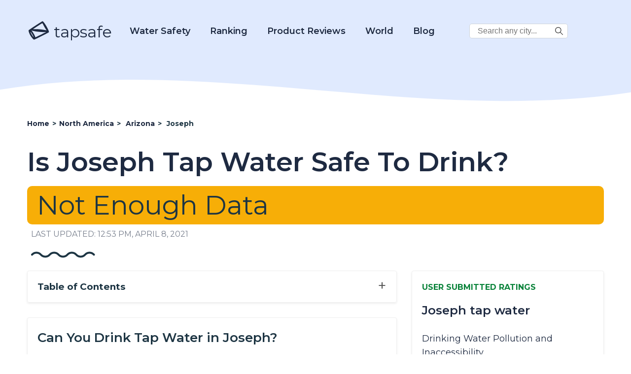

--- FILE ---
content_type: text/html; charset=UTF-8
request_url: https://www.tapsafe.org/is-joseph-tap-water-safe-to-drink/
body_size: 22881
content:
<!DOCTYPE html>
<html lang="en-US" prefix="og: https://ogp.me/ns# fb: https://ogp.me/ns/fb# article: https://ogp.me/ns/article#">

<head>
    <meta charset="UTF-8">
    <meta name="viewport" content="width=device-width, initial-scale=1.0">
    <meta charset="UTF-8">
    <meta name="p:domain_verify" content="688c9e650509c804cc32bbdfaaaeccc0" />

    <title>Is Joseph Tap Water Safe To Drink? - 2022</title>

            <!-- Global site tag (gtag.js) - Google Analytics -->
        <script async src="https://www.googletagmanager.com/gtag/js?id=UA-185067485-1"></script>
        <script>
            window.dataLayer = window.dataLayer || [];

            function gtag() {
                dataLayer.push(arguments);
            }
            gtag('js', new Date());
            gtag('config', 'UA-185067485-1');
        </script>
        <!-- Google tag (gtag.js) -->
        <script async src="https://www.googletagmanager.com/gtag/js?id=G-2YGRM8GSGJ"></script>
        <script>
          window.dataLayer = window.dataLayer || [];
          function gtag(){dataLayer.push(arguments);}
          gtag('js', new Date());

          gtag('config', 'G-2YGRM8GSGJ');
        </script>
    
    
    <meta name='robots' content='index, follow, max-image-preview:large, max-snippet:-1, max-video-preview:-1' />

	<!-- This site is optimized with the Yoast SEO plugin v16.0.1 - https://yoast.com/wordpress/plugins/seo/ -->
	<meta name="description" content="Learn about Is Joseph Tap Water Safe To Drink?" />
	<link rel="canonical" href="https://www.tapsafe.org/is-joseph-tap-water-safe-to-drink/" />
	<!-- / Yoast SEO plugin. -->


<link rel='dns-prefetch' href='//scripts.mediavine.com' />
<link rel='dns-prefetch' href='//fonts.googleapis.com' />
<link rel='dns-prefetch' href='//s.w.org' />
		<script type="text/javascript">
			window._wpemojiSettings = {"baseUrl":"https:\/\/s.w.org\/images\/core\/emoji\/13.1.0\/72x72\/","ext":".png","svgUrl":"https:\/\/s.w.org\/images\/core\/emoji\/13.1.0\/svg\/","svgExt":".svg","source":{"concatemoji":"https:\/\/www.tapsafe.org\/wp-includes\/js\/wp-emoji-release.min.js?ver=5.8"}};
			!function(e,a,t){var n,r,o,i=a.createElement("canvas"),p=i.getContext&&i.getContext("2d");function s(e,t){var a=String.fromCharCode;p.clearRect(0,0,i.width,i.height),p.fillText(a.apply(this,e),0,0);e=i.toDataURL();return p.clearRect(0,0,i.width,i.height),p.fillText(a.apply(this,t),0,0),e===i.toDataURL()}function c(e){var t=a.createElement("script");t.src=e,t.defer=t.type="text/javascript",a.getElementsByTagName("head")[0].appendChild(t)}for(o=Array("flag","emoji"),t.supports={everything:!0,everythingExceptFlag:!0},r=0;r<o.length;r++)t.supports[o[r]]=function(e){if(!p||!p.fillText)return!1;switch(p.textBaseline="top",p.font="600 32px Arial",e){case"flag":return s([127987,65039,8205,9895,65039],[127987,65039,8203,9895,65039])?!1:!s([55356,56826,55356,56819],[55356,56826,8203,55356,56819])&&!s([55356,57332,56128,56423,56128,56418,56128,56421,56128,56430,56128,56423,56128,56447],[55356,57332,8203,56128,56423,8203,56128,56418,8203,56128,56421,8203,56128,56430,8203,56128,56423,8203,56128,56447]);case"emoji":return!s([10084,65039,8205,55357,56613],[10084,65039,8203,55357,56613])}return!1}(o[r]),t.supports.everything=t.supports.everything&&t.supports[o[r]],"flag"!==o[r]&&(t.supports.everythingExceptFlag=t.supports.everythingExceptFlag&&t.supports[o[r]]);t.supports.everythingExceptFlag=t.supports.everythingExceptFlag&&!t.supports.flag,t.DOMReady=!1,t.readyCallback=function(){t.DOMReady=!0},t.supports.everything||(n=function(){t.readyCallback()},a.addEventListener?(a.addEventListener("DOMContentLoaded",n,!1),e.addEventListener("load",n,!1)):(e.attachEvent("onload",n),a.attachEvent("onreadystatechange",function(){"complete"===a.readyState&&t.readyCallback()})),(n=t.source||{}).concatemoji?c(n.concatemoji):n.wpemoji&&n.twemoji&&(c(n.twemoji),c(n.wpemoji)))}(window,document,window._wpemojiSettings);
		</script>
		<style type="text/css">
img.wp-smiley,
img.emoji {
	display: inline !important;
	border: none !important;
	box-shadow: none !important;
	height: 1em !important;
	width: 1em !important;
	margin: 0 .07em !important;
	vertical-align: -0.1em !important;
	background: none !important;
	padding: 0 !important;
}
</style>
	<link rel='stylesheet' id='wp-block-library-css'  href='https://www.tapsafe.org/wp-includes/css/dist/block-library/style.min.css?ver=5.8' type='text/css' media='all' />
<link rel='stylesheet' id='tapsafe_faq_block_style-css'  href='https://www.tapsafe.org/wp-content/themes/tapwater/blocks/tapsafe-faq-block/style.css?ver=2022.9.0' type='text/css' media='all' />
<link rel='stylesheet' id='scroll-top-css-css'  href='https://www.tapsafe.org/wp-content/plugins/scroll-top/assets/css/scroll-top.css' type='text/css' media='all' />
<link rel='stylesheet' id='main_style-css'  href='https://www.tapsafe.org/wp-content/themes/tapwater/style.css?ver=2022.9.0' type='text/css' media='all' />
<link rel='stylesheet' id='google_fonts_lato-css'  href='//fonts.googleapis.com/css2?family=Lato%3Awght%40400%3B700&#038;display=swap&#038;ver=5.8' type='text/css' media='all' />
<link rel='stylesheet' id='google_fonts_lora-css'  href='//fonts.googleapis.com/css2?family=Lora%3Awght%40400%3B700&#038;display=swap&#038;ver=5.8' type='text/css' media='all' />
<script type='text/javascript' src='https://www.tapsafe.org/wp-content/themes/tapwater/blocks/tapsafe-faq-block/script.js?ver=2022.9.0' id='tapsafe_faq_block_script-js'></script>
<script type='text/javascript' async="async" data-noptimize="1" data-cfasync="false" src='https://scripts.mediavine.com/tags/tap-safe.js?ver=5.8' id='mv-script-wrapper-js'></script>
<script type='text/javascript' src='https://www.tapsafe.org/wp-includes/js/jquery/jquery.min.js?ver=3.6.0' id='jquery-core-js'></script>
<script type='text/javascript' src='https://www.tapsafe.org/wp-includes/js/jquery/jquery-migrate.min.js?ver=3.3.2' id='jquery-migrate-js'></script>
<link rel="https://api.w.org/" href="https://www.tapsafe.org/wp-json/" /><link rel="alternate" type="application/json" href="https://www.tapsafe.org/wp-json/wp/v2/posts/24200" /><link rel="EditURI" type="application/rsd+xml" title="RSD" href="https://www.tapsafe.org/xmlrpc.php?rsd" />
<link rel="wlwmanifest" type="application/wlwmanifest+xml" href="https://www.tapsafe.org/wp-includes/wlwmanifest.xml" /> 
<meta name="generator" content="WordPress 5.8" />
<link rel="alternate" type="application/json+oembed" href="https://www.tapsafe.org/wp-json/oembed/1.0/embed?url=https%3A%2F%2Fwww.tapsafe.org%2Fis-joseph-tap-water-safe-to-drink%2F" />
<link rel="alternate" type="text/xml+oembed" href="https://www.tapsafe.org/wp-json/oembed/1.0/embed?url=https%3A%2F%2Fwww.tapsafe.org%2Fis-joseph-tap-water-safe-to-drink%2F&#038;format=xml" />
<!-- Scroll Top -->
<style id="scrolltop-custom-style">
		#scrollUp {border-radius:50%;-webkit-border-radius:50%;-moz-border-radius:50%;font-size:25px;opacity:0.7;filter:alpha(opacity=70);bottom:20px;right:20px;color:#000000;background:#0088ff;}
		#scrollUp:hover{opacity:1;filter:alpha(opacity=100);}
		
		</style>
<!-- End Scroll Top - https://wordpress.org/plugins/scroll-top/ -->


<!-- social and search optimization by WPSSO Core v8.25.0 - https://wpsso.com/ -->
<!-- wpsso meta tags begin -->
<meta name="wpsso:mark:begin" content="wpsso meta tags begin"/>
<!-- generator:1 --><meta name="generator" content="WPSSO Core 8.25.0/S"/>
<!-- generator:2 --><meta name="generator" content="WPSSO JSON 4.14.1/S"/>
<link rel="shortlink" href="https://www.tapsafe.org/?p=24200"/>
<meta property="fb:app_id" content="966242223397117"/>
<meta property="og:type" content="article"/>
<meta property="og:url" content="https://www.tapsafe.org/is-joseph-tap-water-safe-to-drink/"/>
<meta property="og:locale" content="en_US"/>
<meta property="og:site_name" content="Tap Safe"/>
<meta property="og:title" content="Is Joseph Tap Water Safe To Drink?"/>
<meta property="og:description" content="No Description."/>
<meta property="og:updated_time" content="2021-04-08T12:53:00+00:00"/>
<meta property="article:published_time" content="2020-05-30T12:06:02+00:00"/>
<meta property="article:modified_time" content="2021-04-08T12:53:00+00:00"/>
<meta name="twitter:domain" content="www.tapsafe.org"/>
<meta name="twitter:title" content="Is Joseph Tap Water Safe To Drink?"/>
<meta name="twitter:description" content="No Description."/>
<meta name="twitter:card" content="summary"/>
<meta name="twitter:label1" content="Written by"/>
<meta name="twitter:data1" content="filip"/>
<meta name="author" content="filip"/>
<script type="application/ld+json">{
    "@context": "https://schema.org",
    "@graph": [
        {
            "@id": "/is-joseph-tap-water-safe-to-drink/#sso/blog.posting",
            "@context": "https://schema.org",
            "@type": "BlogPosting",
            "mainEntityOfPage": "https://www.tapsafe.org/is-joseph-tap-water-safe-to-drink/",
            "url": "https://www.tapsafe.org/is-joseph-tap-water-safe-to-drink/",
            "sameAs": [
                "https://www.tapsafe.org/?p=24200"
            ],
            "name": "Is Joseph Tap Water Safe To Drink?",
            "description": "No Description.",
            "publisher": [
                {
                    "@id": "#sso/organization/site/org_banner_url"
                }
            ],
            "headline": "Is Joseph Tap Water Safe To Drink?",
            "copyrightYear": "2020",
            "inLanguage": "en_US",
            "dateCreated": "2020-05-30T12:06:02+00:00",
            "datePublished": "2020-05-30T12:06:02+00:00",
            "dateModified": "2021-04-08T12:53:00+00:00",
            "author": {
                "@id": "/927b26bfff88c94e57f2e905c04bc0ab#sso/person"
            }
        },
        {
            "@id": "#sso/organization/site/org_banner_url",
            "@context": "https://schema.org",
            "@type": "Organization",
            "url": "https://www.tapsafe.org",
            "name": "Tap Safe",
            "description": "Tap Safe provides the most up to date and straight forward answers to your questions about the safety of drinking tap water in the most popular travel destinations.",
            "image": [
                {
                    "@context": "https://schema.org",
                    "@type": "ImageObject",
                    "url": "https://www.tapsafe.org/wp-content/uploads/2019/09/cropped-faucet.png",
                    "width": 248,
                    "height": 248
                }
            ]
        },
        {
            "@id": "/927b26bfff88c94e57f2e905c04bc0ab#sso/person",
            "@context": "https://schema.org",
            "@type": "Person",
            "name": "filip"
        }
    ]
}</script>
<meta name="wpsso:mark:end" content="wpsso meta tags end"/>
<!-- wpsso meta tags end -->
<!-- added on 2026-01-17T10:19:25+00:00 in 0.072270 secs from https://www.tapsafe.org -->

<link rel="icon" href="https://www.tapsafe.org/wp-content/uploads/2020/10/favicon.ico" sizes="32x32" />
<link rel="icon" href="https://www.tapsafe.org/wp-content/uploads/2020/10/favicon.ico" sizes="192x192" />
<link rel="apple-touch-icon" href="https://www.tapsafe.org/wp-content/uploads/2020/10/favicon.ico" />
<meta name="msapplication-TileImage" content="https://www.tapsafe.org/wp-content/uploads/2020/10/favicon.ico" />
		<style type="text/css" id="wp-custom-css">
			/* MV CSS Adjustment */
@media only screen and (max-width: 425px) {
      .entry-content a {
        word-break:break-word;
      }
}  
@media only screen and (max-width: 359px) {
      .layout-row {
          margin-left: unset;
          margin-right: unset;
      }  
      main > .container {
          padding-left: 10px;
          padding-right: 10px;
      }
      .entry-content > .container {
          padding-left: 0px;
          padding-right: 0px;
      }
      .single-post .location-left-col {
          padding-left: 0px !important;
          padding-right: 0px !important;
      }
      .article-subsection {
          padding-left: 9px !important;
          padding-right: 9px !important;
      }

      .location-right-col .article-subsection.open {
          padding-right: 15px !important;
      }
      .schema-faq-answer table {
          margin-left: -15px !important;
      }
      .location-right-col {
          min-width: unset !important;
      }
      ol .mv-ad-box {
          margin-left: -20px !important;
      }
      li  {
          word-wrap:break-word;
      }
}		</style>
		
<script type='text/javascript'>
/* wp247-body-classes Scroll options */
var wp247_body_classes_scroll_options = { general_options : { scroll : '', scroll_top : '', not_scroll : '', not_scroll_top : '', prev_offset : 0 }, pixel_options : { active : 'on', increment : 5, start : 10, limit : 0, type : 'abs', suffix : 'px', do_top : 'on', do_mid : '', do_n : 'on', do_max : '', prev_offset : 0, prev_class : '' }, view_options : { active : 'on', increment : 5, start : 5,  limit : 0, type : 'pct', suffix : 'vh', do_top : '', do_mid : '', do_n : 'on', do_max : '', prev_offset : 0, prev_class : '' }, doc_options : { active : '', increment : 5, start : 0,  limit : 0, type : 'pct', suffix : 'dh', do_top : '', do_mid : '', do_n : '', do_max : '', prev_offset : 0, prev_class : '' }};
</script>
<script type='text/javascript' src='https://www.tapsafe.org/wp-content/plugins/wp247-body-classes/js/wp247-body-classes-scroll-manager.js'></script>

    <link href='//fonts.googleapis.com/css?family=Montserrat:thin,extra-light,light,100,200,300,400,500,600,700,800' rel='stylesheet' type='text/css'>

    <script>
        window.BASE_API_URL = '/wp-content/themes/tapwater/api/';
    </script>
</head>
<body class="post-template post-template-usacitypage post-template-usacitypage-php single single-post postid-24200 single-format-standard" id="bd">
    <div class="wrapper not-fp">

        <div class="mastheader-wrapper">
            <header>
    <div class="header-main">
        <div class="container">
            <a class="brand-name" href="/">
                
        <span class='svg-inherit-color svg svg-scale' style='position: relative; font-size: 46px; right: 0; top: 10px; color: inherit; width: auto;'><?xml version="1.0" standalone="no"?>
<!DOCTYPE svg PUBLIC "-//W3C//DTD SVG 20010904//EN"
 "http://www.w3.org/TR/2001/REC-SVG-20010904/DTD/svg10.dtd">
<svg version="1.0" xmlns="http://www.w3.org/2000/svg" viewBox="0 0 112.000000 103.000000"
 preserveAspectRatio="xMidYMid meet">

<g transform="translate(0.000000,103.000000) scale(0.100000,-0.100000)"
fill="currentColor" stroke="none">
<path d="M415 784 c-181 -119 -333 -222 -338 -228 -18 -27 23 -155 85 -263 46
-81 139 -190 172 -203 16 -6 104 34 379 172 197 98 360 185 363 193 27 68
-252 546 -317 545 -8 0 -162 -98 -344 -216z m395 17 c23 -46 66 -122 96 -169
l55 -85 -33 7 c-172 36 -411 60 -550 54 -47 -1 -84 -1 -81 2 2 3 104 71 226
151 171 113 225 144 234 135 7 -6 31 -49 53 -95z m-423 -300 c139 -25 385 -45
474 -39 38 3 69 4 69 2 0 -9 -512 -264 -520 -259 -5 3 -10 12 -10 20 0 25 -92
197 -140 260 l-48 63 33 -14 c18 -7 82 -22 142 -33z m-163 -100 c49 -73 101
-179 93 -187 -12 -13 -147 212 -147 246 0 19 9 10 54 -59z"/>
</g>
</svg>
</span>
                    tapsafe
            </a>

            <div class="menu hidden" id="menu">
                <div class="mobile-search">
                    
<form role="search" method="get" class="search-form" action="https://www.tapsafe.org/">
    <label>
        <span class="screen-reader-text v-hidden">Search City:</span>
        <input type="search" class="search-field" placeholder="Search any city in the world..." value="" name="s" title="Search City:" />
    </label>

    <button type="submit" class="search-submit">
        
        <span class='svg-inherit-color svg svg-scale' style='position: relative; font-size: 1em; right: 0; top: 0; color: inherit; width: auto;'><?xml version="1.0" encoding="iso-8859-1"?>
<!-- Generator: Adobe Illustrator 19.0.0, SVG Export Plug-In . SVG Version: 6.00 Build 0)  -->
<svg version="1.1" id="Capa_1" xmlns="http://www.w3.org/2000/svg" xmlns:xlink="http://www.w3.org/1999/xlink" x="0px" y="0px"
	 viewBox="0 0 487.95 487.95" xml:space="preserve">
<g>
	<g>
		<path d="M481.8,453l-140-140.1c27.6-33.1,44.2-75.4,44.2-121.6C386,85.9,299.5,0.2,193.1,0.2S0,86,0,191.4s86.5,191.1,192.9,191.1
			c45.2,0,86.8-15.5,119.8-41.4l140.5,140.5c8.2,8.2,20.4,8.2,28.6,0C490,473.4,490,461.2,481.8,453z M41,191.4
			c0-82.8,68.2-150.1,151.9-150.1s151.9,67.3,151.9,150.1s-68.2,150.1-151.9,150.1S41,274.1,41,191.4z"/>
	</g>
</g>
<g>
</g>
<g>
</g>
<g>
</g>
<g>
</g>
<g>
</g>
<g>
</g>
<g>
</g>
<g>
</g>
<g>
</g>
<g>
</g>
<g>
</g>
<g>
</g>
<g>
</g>
<g>
</g>
<g>
</g>
</svg>
</span>
        </button>
</form>                </div>

                <nav class="main-nav">
                    <div class="dropdown-water">
                        <a href="https://www.tapsafe.org/category?category=21">Water Safety</a>
                        <div class="dropdown-water-content">
                            <a href="https://www.tapsafe.org/blog-post/tap-water/"><span>Tap Water</span></a>
                            <a href="https://www.tapsafe.org/best-water-to-drink/"><span>Best Water to Drink</span></a>
                            <a href="https://www.tapsafe.org/safe-drinking-water-act/"><span>Safe Drinking Water Act</span></a>
                        </div>
                    </div>
                    <div class="dropdown-water">
                        <a href="#">Ranking</a>
                        <div class="dropdown-water-content">
                            <a href="https://www.tapsafe.org/best-water-quality-us-cities/"><span>U.S. Cities</span></a>
                            <a href="https://www.tapsafe.org/best-ranked-global-water/"><span>Global Cities</span></a>
                        </div>
                    </div>
                    <div class="dropdown-water">
                        <a href="https://www.tapsafe.org/reviews">Product Reviews</a>
                        <div class="dropdown-water-content">
                                                                                        <a href="https://www.tapsafe.org/reviews/rinnai-ru199in-tankless-hot-water-heater-review"><span>Rinnai RU199iN Tankless Hot Water Heater Review</span></a>
                                                            <a href="https://www.tapsafe.org/reviews/eccotemp-i12-lp-tankless-water-heater-review"><span>Eccotemp i12-LP Tankless Water Heater Review</span></a>
                                                            <a href="https://www.tapsafe.org/reviews/rheem-rtgh-95dvln-9-5-gpm-tankless-hot-water-heater-review"><span>Rheem RTGH-95DVLN 9.5 GPM Tankless Hot Water Heater Review</span></a>
                                                            <a href="https://www.tapsafe.org/reviews/rinnai-v75in-indoor-tankless-hot-water-heater-review"><span>Rinnai V75IN Indoor Tankless Hot Water Heater Review</span></a>
                                                    </div>
                    </div>

                    <div class="dropdown-world">
                        <a href="#">World</a>
                        <div class="dropdown-world-content">
                            <a href="https://www.tapsafe.org/africa/"><span>Africa</span></a>
                            <a href="https://www.tapsafe.org/asia/"><span>Asia</span></a>
                            <a href="https://www.tapsafe.org/europe/"><span>Europe</span></a>
                            <a href="https://www.tapsafe.org/north-america/"><span>North America</span></a>
                            <a href="https://www.tapsafe.org/australia/"><span>Oceania</span></a>
                            <a href="https://www.tapsafe.org/south-america/"><span>South America</span></a>
                            <!--<a href="#" class="menu-dropdown-all">See All</a>-->
                        </div>
                    </div>

                    <div class="dropdown-water">
                        <a href="https://www.tapsafe.org/blog/">Blog</a>
                        <div class="dropdown-water-content">
                                                                                        <a href="https://www.tapsafe.org/blog-post/the-5-most-environmentally-friendly-bottled-waters"><span>The 5 Most Environmentally Friendly Bottled Waters</span></a>
                                                            <a href="https://www.tapsafe.org/blog-post/facts-about-bottled-water"><span>Facts About Bottled Water</span></a>
                                                            <a href="https://www.tapsafe.org/blog-post/evian-water"><span>Evian Water</span></a>
                                                            <a href="https://www.tapsafe.org/blog-post/la-croix-water"><span>La Croix Water</span></a>
                                                    </div>
                    </div>

                    <div class="desktop-corner-search">
                        
<form role="search" method="get" class="search-form" action="https://www.tapsafe.org/">
    <label>
        <span class="screen-reader-text v-hidden">Search City:</span>
        <input type="search" class="search-field" placeholder="Search any city..." value="" name="s" title="Search City:" />
    </label>

    <button type="submit" class="search-submit">
        
        <span class='svg-inherit-color svg svg-scale' style='position: relative; font-size: 1em; right: 0; top: 0; color: inherit; width: auto;'><?xml version="1.0" encoding="iso-8859-1"?>
<!-- Generator: Adobe Illustrator 19.0.0, SVG Export Plug-In . SVG Version: 6.00 Build 0)  -->
<svg version="1.1" id="Capa_1" xmlns="http://www.w3.org/2000/svg" xmlns:xlink="http://www.w3.org/1999/xlink" x="0px" y="0px"
	 viewBox="0 0 487.95 487.95" xml:space="preserve">
<g>
	<g>
		<path d="M481.8,453l-140-140.1c27.6-33.1,44.2-75.4,44.2-121.6C386,85.9,299.5,0.2,193.1,0.2S0,86,0,191.4s86.5,191.1,192.9,191.1
			c45.2,0,86.8-15.5,119.8-41.4l140.5,140.5c8.2,8.2,20.4,8.2,28.6,0C490,473.4,490,461.2,481.8,453z M41,191.4
			c0-82.8,68.2-150.1,151.9-150.1s151.9,67.3,151.9,150.1s-68.2,150.1-151.9,150.1S41,274.1,41,191.4z"/>
	</g>
</g>
<g>
</g>
<g>
</g>
<g>
</g>
<g>
</g>
<g>
</g>
<g>
</g>
<g>
</g>
<g>
</g>
<g>
</g>
<g>
</g>
<g>
</g>
<g>
</g>
<g>
</g>
<g>
</g>
<g>
</g>
</svg>
</span>
        </button>
</form>                    </div>

                </nav>
            </div>

            <span id="toggle-mobile-menu" onclick="javascript:toggleMenu()">
                
        <span class='svg-inherit-color svg svg-scale' style='position: relative; font-size: 24px; right: 0; top: 0; color: inherit; width: auto;'><?xml version="1.0" encoding="iso-8859-1"?>
<!DOCTYPE svg PUBLIC "-//W3C//DTD SVG 1.1//EN" "http://www.w3.org/Graphics/SVG/1.1/DTD/svg11.dtd">
<svg version="1.1" id="Capa_1" xmlns="http://www.w3.org/2000/svg" xmlns:xlink="http://www.w3.org/1999/xlink" x="0px" y="0px" viewBox="0 0 92.833 92.833" 
	 xml:space="preserve">
<g>
	<g>
		<path d="M89.834,1.75H3c-1.654,0-3,1.346-3,3v13.334c0,1.654,1.346,3,3,3h86.833c1.653,0,3-1.346,3-3V4.75
			C92.834,3.096,91.488,1.75,89.834,1.75z"/>
		<path d="M89.834,36.75H3c-1.654,0-3,1.346-3,3v13.334c0,1.654,1.346,3,3,3h86.833c1.653,0,3-1.346,3-3V39.75
			C92.834,38.096,91.488,36.75,89.834,36.75z"/>
		<path d="M89.834,71.75H3c-1.654,0-3,1.346-3,3v13.334c0,1.654,1.346,3,3,3h86.833c1.653,0,3-1.346,3-3V74.75
			C92.834,73.095,91.488,71.75,89.834,71.75z"/>
	</g>
</g>
<g>
</g>
<g>
</g>
<g>
</g>
<g>
</g>
<g>
</g>
<g>
</g>
<g>
</g>
<g>
</g>
<g>
</g>
<g>
</g>
<g>
</g>
<g>
</g>
<g>
</g>
<g>
</g>
<g>
</g>
</svg>
</span>
                </span>
        </div>
    </div>
</header>
            <div class="py-3">
                
        <div ad_banner align='center' class='' style='padding: 10px 0;'>
            
        </div>
                </div>
        </div>

            <!-- START WAVE -->
    <div wavy-wave style="background-color: #fff">
        <div style="position:relative; top: -76px;">
            <div style="color: #fff; height: 0px; background-color: transparent;">
                <svg width="100%" height="100" viewBox="0 0 2500 100" preserveAspectRatio="none" xmlns="http://www.w3.org/2000/svg" stroke="null">
                    <g stroke="null" id="Layer_1">
                        <title stroke="null">Layer 1</title>
                        <path id="svg_1" d="m-14.63397,53.57493c854.00013,-74.87328 1708.00009,74.87328 2562.00005,0l0,134.77189c-853.99996,74.87329 -1707.99992,-74.87327 -2562.00005,0l0,-134.77189z" stroke-width="0" stroke="#000" fill="currentColor" />
                    </g>
                </svg>
            </div>
        </div></div>
<!-- END WAVE -->
        <main>
<div>
    <article id="post-24200" class="">
        <div class="article-top container">
            <ul class="breadcrumbs" itemscope itemtype="https://schema.org/BreadcrumbList">
                <li itemscope
                    itemprop='itemListElement' 
                    itemtype='https://schema.org/ListItem'
                    class=''>
                    
                    
                    <a itemscope itemtype='https://schema.org/WebPage' itemprop='item' itemid='https://www.tapsafe.org' href='https://www.tapsafe.org'>
                        <span itemprop='name'>Home</span>
                    </a>
                
                    <meta itemprop='position' content='1' />
                </li>
            
                <li itemscope
                    itemprop='itemListElement' 
                    itemtype='https://schema.org/ListItem'
                    class='d-none d-lg-flex'>
                    <span class='sep'> &gt; </span>
                    
                    <a itemscope itemtype='https://schema.org/WebPage' itemprop='item' itemid='https://www.tapsafe.org/north-america' href='https://www.tapsafe.org/north-america'>
                        <span itemprop='name'>North America</span>
                    </a>
                
                    <meta itemprop='position' content='2' />
                </li>
            
                <li itemscope
                    itemprop='itemListElement' 
                    itemtype='https://schema.org/ListItem'
                    class=''>
                    <span class='sep'> &gt; </span>
                    
                    <a itemscope itemtype='https://schema.org/WebPage' itemprop='item' itemid='https://www.tapsafe.org/tap-water-safety-in-arizona' href='https://www.tapsafe.org/tap-water-safety-in-arizona'>
                        <span itemprop='name'>Arizona</span>
                    </a>
                
                    <meta itemprop='position' content='3' />
                </li>
            
                <li itemscope
                    itemprop='itemListElement' 
                    itemtype='https://schema.org/ListItem'
                    class=''>
                    <span class='sep'> &gt; </span>
                    <span itemprop='name'>Joseph</span>
                    <meta itemprop='position' content='4' />
                </li>
            </ul>            <header class="entry-header">
                <h1 class="section-title">Is Joseph Tap Water Safe To Drink?</h1>
                <div>
                    <style>

</style>


        <p class="maybe-safe-badge drinkable-badge">
            Not Enough Data
        </p>
                    </div>
            </header><!-- .entry-header -->
            <div class="last-modified-at">
                LAST UPDATED: 12:53 pm, April 8, 2021            </div>

            <div class="ms-2 mt-4">
                
        <span class='svg-inherit-color svg' style='position: relative; font-size: 1em; right: 0; top: 0; color: inherit; width: 130px;'><svg viewBox="0 0 130 13" xmlns="http://www.w3.org/2000/svg">

<g fill="none">
<path d="M127.532 6.5V6.5C122.744 1.16181 114.382 1.16181 109.594 6.5V6.5C104.807 11.8382 96.4444 11.8382 91.6567 6.5V6.5C86.8691 1.16181 78.5069 1.16181 73.7192 6.5V6.5C68.9316 11.8382 60.5694 11.8382 55.7817 6.5V6.5C50.9941 1.16181 42.6319 1.16181 37.8442 6.5V6.5C33.0566 11.8382 24.6944 11.8382 19.9067 6.5V6.5C15.1191 1.16181 6.75692 1.16181 1.96924 6.5V6.5" stroke="currentColor" stroke-width="4" stroke-linecap="round"/>
</g>

</svg>
</span>
                </div>
        </div>

        <div class="entry-content">

            <div class="container">
                <div class="layout-row">

                    <div class="location-left-col">
                        <div class="toc">
                            <span class="collapse-section-btn" style="display: none;">&minus;</span>
                            <span class="expand-section-btn">&plus;</span>
                            <h3>Table of Contents</h3>
                            <!-- #TOC_LINKS# -->
                        </div>

                        

                        <div class="shadow-box article-subsection">
    <div class="expand-button"></div>
            <h2>Can You Drink Tap Water in Joseph?</h2>
        <div class="subsection-body">
            
    <!-- wp:paragraph -->
    <p>We don't have enough information to make a specific recommendation about the safety of drinking tap water in Joseph, Arizona.</p>
    <p>However, based on information from nearby locations, the average water score in Arizona is a  out of 100.</p>
    <!-- /wp:paragraph -->


    <p>Tap Safe includes data from many publicly available sources, including the WHO (World Health Organization), CDC (Center for Disease Control), and user submitted databases, but unfortunately there's not enough data about Joseph.</p>
    <p>To see user submitted ratings of the water quality for Arizona, see the "User Submitted Ratings" box on this page.</p>
    <p><a style="text-decoration: underline;" href="">Click here to check out the water quality for Arizona</a></p>
        </div>
    
    <div class="subsection-body">
            </div>

    </div>
                        
                        
                        
                    </div>

                    <!-- BEGIN RIGHT COLUMN -->
                    <div class="location-right-col">
                        
                        

                        

                        <style>
    .water-quality-graph li {
        display: flex;
        flex-direction: column;
    }

    .water-quality-graph__container,
    .water-quality-graph__bar {
        box-shadow: 0px 2px 12px 0px rgba(23, 29, 41, 0.12);
        border-radius: 6px;
        height: 22px;
    }

    .water-quality-graph__bar {
        display: block;
        position: relative;
    }

    .water-quality-graph__container {
        background-color: #dadada;
    }

    .water-quality-graph__title {
        color: #1e2a41;
        font-size: 18px;
    }

    .water-quality-loc-label {
        color: #1e2a41;
        font-size: 24px;
        font-weight: 600;
    }

    .water-quality-graph__bar-tooltip {
        opacity: 0;
        transition: opacity 0.14s linear;
        color: #1d3543;
        background: #fff;
        font-weight: 700;
        padding: 10px 18px;
        position: absolute;
        top: -45px;
        right: -80px;
        box-shadow: 0px 8px 16px 0px rgba(0, 0, 0, 0.2);
    }

    .water-quality-graph__container:hover .water-quality-graph__bar-tooltip {
        opacity: 1;
    }

    .water-quality-graph {
        padding-bottom: 30px;
    }
</style>


<div class="shadow-box article-subsection">

    <h3 class="location-sidebar-header">
        USER SUBMITTED RATINGS
    </h3>

    <div class="water-quality-loc-label">
        Joseph tap water
    </div>

    <div class="expand-button"></div>

    <div class="subsection-body">
        <div class="water-quality-graph">
            <ul>
                <li class="my-4">
                    <span class="water-quality-graph__title">Drinking Water Pollution and Inaccessibility</span>
                    <span class="water-quality-graph__container">
                        <span class="water-quality-graph__bar inv" data-size="31">
                            <span class="water-quality-graph__bar-tooltip">31% Low</span>
                        </span>
                    </span>
                </li>
                <li class="my-4">
                    <span class="water-quality-graph__title">Water Pollution</span>
                    <span class="water-quality-graph__container">
                        <span class="water-quality-graph__bar inv" data-size="32">
                            <span class="water-quality-graph__bar-tooltip">32% Low</span>
                        </span>
                    </span>
                </li>
                <li class="my-4">
                    <span class="water-quality-graph__title">Drinking Water Quality and Accessibility</span>
                    <span class="water-quality-graph__container">
                        <span class="water-quality-graph__bar" data-size="69">
                            <span class="water-quality-graph__bar-tooltip">69% High</span>
                        </span>
                    </span>
                </li>
                <li>
                    <span class="water-quality-graph__title">Water Quality</span>
                    <span class="water-quality-graph__container">
                        <span class="water-quality-graph__bar" data-size="68">
                            <span class="water-quality-graph__bar-tooltip">68% High</span>
                        </span>
                    </span>
                </li>
            </ul>
        </div>
        <p>The above data is comprised of subjective, user submitted opinions about the water quality and pollution in Joseph, measured on a scale from 0% (lowest) to 100% (highest).</p>
        <script>
            (function($) {
                $(document).ready(function() {
                    $('.water-quality-graph__bar').each(function() {
                        var $bar = $(this),
                            size = $bar.data('size');
                        $bar.width(size + '%').css("background-color", '#1E2A41')
                    });
                });
                $(document).ready(function() {
                    $('.water-quality-graph__bar.inv').each(function() {
                        var $bar = $(this),
                            size = $bar.data('size');
                        $bar.width(size + '%').css("background-color", '#1E2A41')
                    });
                });

            })(jQuery)
        </script>
    </div>
</div>
                        
<div class="shadow-box article-subsection">
    <h3 class="location-sidebar-header"> Related FAQS</h3>
    <div class="subsection-body">

        
        <ul style="list-style-type: disc; padding-left: 24px;">
                            <li style="padding-bottom: 5px">
                    <a href="https://www.tapsafe.org/best-water-to-drink">
                        Best Water to Drink                    </a>
                </li>
                            <li style="padding-bottom: 5px">
                    <a href="https://www.tapsafe.org/lead-in-drinking-water-faq">
                        Lead in Drinking Water                    </a>
                </li>
                            <li style="padding-bottom: 5px">
                    <a href="https://www.tapsafe.org/pfas-in-drinking-water">
                        PFAS in Drinking Water                    </a>
                </li>
                            <li style="padding-bottom: 5px">
                    <a href="https://www.tapsafe.org/nitrates-in-drinking-water">
                        Nitrates in Drinking Water                    </a>
                </li>
                            <li style="padding-bottom: 5px">
                    <a href="https://www.tapsafe.org/bacteria-in-drinking-water">
                        Bacteria in Drinking Water                    </a>
                </li>
                            <li style="padding-bottom: 5px">
                    <a href="https://www.tapsafe.org/best-water-dispensers">
                        Best Water Dispensers                    </a>
                </li>
                    </ul>
    </div>
</div>
                        
                        
<style>
    .tweet-item {
        padding: 15px 0;
        border-bottom: 1px solid #e7e7e7;
        display: flex;
    }

    .tweet-item:last-of-type {
        border-bottom: none;
    }

    .profile-img {
        margin-right: 10px;
    }

    .profile-img img {
        border-radius: 10px;
    }

    .item a {
        color: #1264a3;
    }

    .item-heading {
        margin-bottom: 5px;
    }

    .heading-secondary {
        color: rgb(83, 100, 113);
        font-size: 0.9em;
    }
</style>


<script>
    window.onload = function() {
        jQuery.get(BASE_API_URL + "water_system_tweets.php?post_id=24200&limit=10", function(data) {
            var html = `
                <div class="shadow-box article-subsection">
                    <h3 class="location-sidebar-header">Latest Tweets</h3>
                    <div class="subsection-body">
            `;

            if (data.length === 0) {
                return;
            }

            for (var tweet of data.items) {
                var text = linkify(tweet.text);
                var profile_image_url = tweet.profile_image_url;
                var created_at = new Date(tweet.created_at);
                var year = created_at.getFullYear();
                var month = (1 + created_at.getMonth()).toString();
                var day = created_at.getDate().toString();

                var tweetHtml = `
                <div class="tweet-item">
                    <div class="profile-img">
                        <img src="${profile_image_url}">
                    </div>
                    <div>
                        <div class="item-heading">
                            <span class="heading-secondary">${month + '/' + day + '/' + year}</span>
                        </div>
                        <div class="item-content">
                            ${text}
                        </div>
                    </div>
                </div>
            `

                html += tweetHtml;
            }

            html += '</div></div>';
            jQuery('#water-system-tweets-feed').html(html);
        });
    };
</script>


<div id="water-system-tweets-feed">

</div>
                    </div>
                    <!-- END RIGHT COLUMN -->
                </div>
            </div>

            <div class="container">

                <!-- START: Consumer confidence report (if available) -->
                                <!-- END: Consumer confidence report (if available) -->

                

                <div class="shadow-box article-subsection">
                    <div class="expand-button"></div>
                    <h3>Reminder</h3>
                    <div class="subsection-body">
                        <p>Always take extra precautions, the water may be safe to drink when it leaves the sewage treatment plant but it may pick up pollutants during its way to your tap. We advise that you ask locals or hotel staff about the water quality. Also, note that different cities have different water mineral contents.</p>
                    </div>
                </div>

                

                
                
                            </div>

            <!-- START: Ad in blue wave -->
                <!-- START WAVE -->
    <div wavy-wave style="background-color: #E0EAFE; margin-top: 76px;">
        <div style="position:relative; top: -76px;">
            <div style="color: #E0EAFE; height: 76px; background-color: #fff;">
                <svg width="100%" height="100" viewBox="0 0 2500 100" preserveAspectRatio="none" xmlns="http://www.w3.org/2000/svg" stroke="null">
                    <g stroke="null" id="Layer_1">
                        <title stroke="null">Layer 1</title>
                        <path id="svg_1" d="m-14.63397,53.57493c854.00013,-74.87328 1708.00009,74.87328 2562.00005,0l0,134.77189c-853.99996,74.87329 -1707.99992,-74.87327 -2562.00005,0l0,-134.77189z" stroke-width="0" stroke="#000" fill="currentColor" />
                    </g>
                </svg>
            </div>            <div class="py-4">
                            </div>
            </div></div>
<!-- END WAVE -->            <!-- END: Ad in blue wave -->


            <!-- START: Related locations in big white wave-->
                <!-- START WAVE -->
    <div wavy-wave style="background-color: #fff">
        <div style="position:relative; top: -76px;">
            <div style="color: #fff; height: 76px; background-color: #E0EAFE;">
                <svg width="100%" height="100" viewBox="0 0 2500 100" preserveAspectRatio="none" xmlns="http://www.w3.org/2000/svg" stroke="null">
                    <g stroke="null" id="Layer_1">
                        <title stroke="null">Layer 1</title>
                        <path id="svg_1" d="m-14.63397,53.57493c854.00013,-74.87328 1708.00009,74.87328 2562.00005,0l0,134.77189c-853.99996,74.87329 -1707.99992,-74.87327 -2562.00005,0l0,-134.77189z" stroke-width="0" stroke="#000" fill="currentColor" />
                    </g>
                </svg>
            </div>            <div class="container">
                <div class="related-locations-box">
    <h3>Check tap water safety for nearby destinations</h3>
    <div class="subsection-body">
        <ul class="country-list">
            <li class='country-list-item'><a rel='dofollow' href='/is-prescott-tap-water-safe-to-drink'>Prescott</a></li><li class='country-list-item'><a rel='dofollow' href='/is-prescott-valley-tap-water-safe-to-drink'>Prescott Valley</a></li><li class='country-list-item'><a rel='dofollow' href='/is-williamson-arizona-tap-water-safe-to-drink'>Williamson</a></li><li class='country-list-item'><a rel='dofollow' href='/is-paulden-arizona-tap-water-safe-to-drink'>Paulden</a></li><li class='country-list-item'><a rel='dofollow' href='/is-verde-village-arizona-tap-water-safe-to-drink'>Verde Village</a></li><li class='country-list-item'><a rel='dofollow' href='/is-cottonwood-tap-water-safe-to-drink'>Cottonwood</a></li><li class='country-list-item'><a rel='dofollow' href='/is-wickenburg-tap-water-safe-to-drink'>Wickenburg</a></li><li class='country-list-item'><a rel='dofollow' href='/is-village-of-oak-creek-arizona-tap-water-safe-to-drink'>Village of Oak Creek</a></li><li class='country-list-item'><a rel='dofollow' href='/is-sedona-tap-water-safe-to-drink'>Sedona</a></li><li class='country-list-item'><a rel='dofollow' href='/is-anthem-tap-water-safe-to-drink'>Anthem</a></li><li class='country-list-item'><a rel='dofollow' href='/is-cave-creek-arizona-tap-water-safe-to-drink'>Cave Creek</a></li><li class='country-list-item'><a rel='dofollow' href='/is-sun-city-west-tap-water-safe-to-drink'>Sun City West</a></li><li class='country-list-item'><a rel='dofollow' href='/is-surprise-tap-water-safe-to-drink'>Surprise</a></li><li class='country-list-item'><a rel='dofollow' href='/is-el-mirage-tap-water-safe-to-drink'>El Mirage</a></li><li class='country-list-item'><a rel='dofollow' href='/is-sun-city-tap-water-safe-to-drink'>Sun City</a></li><li class='country-list-item'><a rel='dofollow' href='/is-youngtown-arizona-tap-water-safe-to-drink'>Youngtown</a></li><li class='country-list-item'><a rel='dofollow' href='/is-flagstaff-tap-water-safe-to-drink'>Flagstaff</a></li><li class='country-list-item'><a rel='dofollow' href='/is-peoria-tap-water-safe-to-drink'>Peoria</a></li><li class='country-list-item'><a rel='dofollow' href='/is-payson-tap-water-safe-to-drink'>Payson</a></li><li class='country-list-item'><a rel='dofollow' href='/is-citrus-park-arizona-tap-water-safe-to-drink'>Citrus Park</a></li><li class='country-list-item'><a rel='dofollow' href='/is-glendale-az-tap-water-safe-to-drink'>Glendale</a></li><li class='country-list-item'><a rel='dofollow' href='/is-town-of-buckeye-sono-tap-water-safe-to-drink'>Town Of Buckeye-sono</a></li><li class='country-list-item'><a rel='dofollow' href='/is-litchfield-park-tap-water-safe-to-drink'>Litchfield Park</a></li><li class='country-list-item'><a rel='dofollow' href='/is-paradise-valley-tap-water-safe-to-drink'>Paradise Valley</a></li><li class='country-list-item'><a rel='dofollow' href='/is-avondale-tap-water-safe-to-drink'>Avondale</a></li><li class='country-list-item'><a rel='dofollow' href='/is-tolleson-arizona-tap-water-safe-to-drink'>Tolleson</a></li><li class='country-list-item'><a rel='dofollow' href='/is-johnson-ranch-tap-water-safe-to-drink'>Johnson Ranch</a></li><li class='country-list-item'><a rel='dofollow' href='/is-goodyear-tap-water-safe-to-drink'>Goodyear</a></li><li class='country-list-item'><a rel='dofollow' href='/is-fountain-hills-tap-water-safe-to-drink'>Fountain Hills</a></li><li class='country-list-item'><a rel='dofollow' href='/is-phoenix-tap-water-safe-to-drink'>Phoenix</a></li><li class='country-list-item'><a rel='dofollow' href='/is-scottsdale-az-tap-water-safe-to-drink'>Scottsdale</a></li><li class='country-list-item'><a rel='dofollow' href='/is-valle-tap-water-safe-to-drink'>Valle</a></li><li class='country-list-item'><a rel='dofollow' href='/is-tempe-tap-water-safe-to-drink'>Tempe</a></li><li class='country-list-item'><a rel='dofollow' href='/is-mesa-tap-water-safe-to-drink'>Mesa</a></li><li class='country-list-item'><a rel='dofollow' href='/is-gilbert-tap-water-safe-to-drink'>Gilbert</a></li><li class='country-list-item'><a rel='dofollow' href='/is-chandler-az-tap-water-safe-to-drink'>Chandler</a></li><li class='country-list-item'><a rel='dofollow' href='/is-apache-junction-tap-water-safe-to-drink'>Apache Junction</a></li><li class='country-list-item'><a rel='dofollow' href='/is-sun-lakes-arizona-tap-water-safe-to-drink'>Sun Lakes</a></li><li class='country-list-item'><a rel='dofollow' href='/is-kingman-tap-water-safe-to-drink'>Kingman</a></li><li class='country-list-item'><a rel='dofollow' href='/is-queen-creek-tap-water-safe-to-drink'>Queen Creek</a></li><li class='country-list-item'><a rel='dofollow' href='/is-maricopa-tap-water-safe-to-drink'>Maricopa</a></li><li class='country-list-item'><a rel='dofollow' href='/is-winslow-arizona-tap-water-safe-to-drink'>Winslow</a></li><li class='country-list-item'><a rel='dofollow' href='/is-lake-havasu-city-tap-water-safe-to-drink'>Lake Havasu City</a></li><li class='country-list-item'><a rel='dofollow' href='/is-san-tan-valley-arizona-tap-water-safe-to-drink'>San Tan Valley</a></li><li class='country-list-item'><a rel='dofollow' href='/is-heber-tap-water-safe-to-drink'>Heber</a></li><li class='country-list-item'><a rel='dofollow' href='/is-golden-valley-arizona-tap-water-safe-to-drink'>Golden Valley</a></li><li class='country-list-item'><a rel='dofollow' href='/is-oatman-tap-water-safe-to-drink'>Oatman</a></li><li class='country-list-item'><a rel='dofollow' href='/is-florence-az-tap-water-safe-to-drink'>Florence</a></li><li class='country-list-item'><a rel='dofollow' href='/is-casa-grande-tap-water-safe-to-drink'>Casa Grande</a></li><li class='country-list-item'><a rel='dofollow' href='/is-needles-california-tap-water-safe-to-drink'>Needles</a></li>        </ul>
    </div>
</div>                

                <div class="related-locations-box">
    <h3>
        Check tap water safety for other cities in
        <a rel="dofollow" href="https://www.tapsafe.org/">Arizona</a>
    </h3>
    <div class="subsection-body">
        <ul class="country-list">
            <li title='4219697' class='country-list-item'><a rel='dofollow' href='/is-phoenix-tap-water-safe-to-drink'>Phoenix</a></li><li title='888486' class='country-list-item'><a rel='dofollow' href='/is-tucson-tap-water-safe-to-drink'>Tucson</a></li><li title='518012' class='country-list-item'><a rel='dofollow' href='/is-mesa-tap-water-safe-to-drink'>Mesa</a></li><li title='261165' class='country-list-item'><a rel='dofollow' href='/is-chandler-az-tap-water-safe-to-drink'>Chandler</a></li><li title='258069' class='country-list-item'><a rel='dofollow' href='/is-scottsdale-az-tap-water-safe-to-drink'>Scottsdale</a></li><li title='254114' class='country-list-item'><a rel='dofollow' href='/is-gilbert-tap-water-safe-to-drink'>Gilbert</a></li><li title='252381' class='country-list-item'><a rel='dofollow' href='/is-glendale-az-tap-water-safe-to-drink'>Glendale</a></li><li title='227289' class='country-list-item'><a rel='dofollow' href='/is-avondale-tap-water-safe-to-drink'>Avondale</a></li><li title='195805' class='country-list-item'><a rel='dofollow' href='/is-tempe-tap-water-safe-to-drink'>Tempe</a></li><li title='175961' class='country-list-item'><a rel='dofollow' href='/is-peoria-tap-water-safe-to-drink'>Peoria</a></li><li title='142847' class='country-list-item'><a rel='dofollow' href='/is-yuma-tap-water-safe-to-drink'>Yuma</a></li><li title='141664' class='country-list-item'><a rel='dofollow' href='/is-surprise-tap-water-safe-to-drink'>Surprise</a></li><li title='101539' class='country-list-item'><a rel='dofollow' href='/is-prescott-valley-tap-water-safe-to-drink'>Prescott Valley</a></li><li title='96692' class='country-list-item'><a rel='dofollow' href='/is-san-tan-valley-arizona-tap-water-safe-to-drink'>San Tan Valley</a></li><li title='86840' class='country-list-item'><a rel='dofollow' href='/is-goodyear-tap-water-safe-to-drink'>Goodyear</a></li><li title='81974' class='country-list-item'><a rel='dofollow' href='/is-flagstaff-tap-water-safe-to-drink'>Flagstaff</a></li><li title='70166' class='country-list-item'><a rel='dofollow' href='/is-casas-adobes-arizona-tap-water-safe-to-drink'>Casas Adobes</a></li><li title='61966' class='country-list-item'><a rel='dofollow' href='/is-casa-grande-tap-water-safe-to-drink'>Casa Grande</a></li><li title='56820' class='country-list-item'><a rel='dofollow' href='/is-lake-havasu-city-tap-water-safe-to-drink'>Lake Havasu City</a></li><li title='52127' class='country-list-item'><a rel='dofollow' href='/is-maricopa-tap-water-safe-to-drink'>Maricopa</a></li><li title='51731' class='country-list-item'><a rel='dofollow' href='/is-sierra-vista-tap-water-safe-to-drink'>Sierra Vista</a></li><li title='50890' class='country-list-item'><a rel='dofollow' href='/is-queen-creek-tap-water-safe-to-drink'>Queen Creek</a></li><li title='50616' class='country-list-item'><a rel='dofollow' href='/is-sahuarita-tap-water-safe-to-drink'>Sahuarita</a></li><li title='50309' class='country-list-item'><a rel='dofollow' href='/is-bullhead-city-tap-water-safe-to-drink'>Bullhead City</a></li><li title='49030' class='country-list-item'><a rel='dofollow' href='/is-marana-arizona-tap-water-safe-to-drink'>Marana</a></li><li title='46524' class='country-list-item'><a rel='dofollow' href='/is-kingman-tap-water-safe-to-drink'>Kingman</a></li><li title='46044' class='country-list-item'><a rel='dofollow' href='/is-oro-valley-tap-water-safe-to-drink'>Oro Valley</a></li><li title='44299' class='country-list-item'><a rel='dofollow' href='/is-prescott-tap-water-safe-to-drink'>Prescott</a></li><li title='42571' class='country-list-item'><a rel='dofollow' href='/is-apache-junction-tap-water-safe-to-drink'>Apache Junction</a></li><li title='38877' class='country-list-item'><a rel='dofollow' href='/is-sun-city-tap-water-safe-to-drink'>Sun City</a></li><li title='35753' class='country-list-item'><a rel='dofollow' href='/is-el-mirage-tap-water-safe-to-drink'>El Mirage</a></li><li title='34778' class='country-list-item'><a rel='dofollow' href='/is-san-luis-tap-water-safe-to-drink'>San Luis</a></li><li title='30917' class='country-list-item'><a rel='dofollow' href='/is-nogales-arizona-tap-water-safe-to-drink'>Nogales</a></li><li title='29955' class='country-list-item'><a rel='dofollow' href='/is-fortuna-foothills-arizona-tap-water-safe-to-drink'>Fortuna Foothills</a></li><li title='27422' class='country-list-item'><a rel='dofollow' href='/is-florence-az-tap-water-safe-to-drink'>Florence</a></li><li title='25544' class='country-list-item'><a rel='dofollow' href='/is-sun-city-west-tap-water-safe-to-drink'>Sun City West</a></li><li title='25200' class='country-list-item'><a rel='dofollow' href='/is-fountain-hills-tap-water-safe-to-drink'>Fountain Hills</a></li><li title='22468' class='country-list-item'><a rel='dofollow' href='/is-anthem-tap-water-safe-to-drink'>Anthem</a></li><li title='20902' class='country-list-item'><a rel='dofollow' href='/is-green-valley-tap-water-safe-to-drink'>Green Valley</a></li><li title='19987' class='country-list-item'><a rel='dofollow' href='/is-safford-tap-water-safe-to-drink'>Safford</a></li><li title='19684' class='country-list-item'><a rel='dofollow' href='/is-somerton-tap-water-safe-to-drink'>Somerton</a></li><li title='19625' class='country-list-item'><a rel='dofollow' href='/is-eloy-arizona-tap-water-safe-to-drink'>Eloy</a></li><li title='19581' class='country-list-item'><a rel='dofollow' href='/is-rio-rico-tap-water-safe-to-drink'>Rio Rico</a></li><li title='16467' class='country-list-item'><a rel='dofollow' href='/is-douglas-az-tap-water-safe-to-drink'>Douglas</a></li><li title='15841' class='country-list-item'><a rel='dofollow' href='/is-sierra-vista-southeast-arizona-tap-water-safe-to-drink'>Sierra Vista Southeast</a></li><li title='15813' class='country-list-item'><a rel='dofollow' href='/is-payson-tap-water-safe-to-drink'>Payson</a></li><li title='15755' class='country-list-item'><a rel='dofollow' href='/is-flowing-wells-arizona-tap-water-safe-to-drink'>Flowing Wells</a></li><li title='15593' class='country-list-item'><a rel='dofollow' href='/is-fort-mohave-arizona-tap-water-safe-to-drink'>Fort Mohave</a></li><li title='14637' class='country-list-item'><a rel='dofollow' href='/is-paradise-valley-tap-water-safe-to-drink'>Paradise Valley</a></li><li title='14473' class='country-list-item'><a rel='dofollow' href='/is-sun-lakes-arizona-tap-water-safe-to-drink'>Sun Lakes</a></li>        </ul>
    </div>
</div><div class="related-locations-box">
    <h3>
        Check tap water safety of states in the
        <a href="https://www.tapsafe.org/tap-water-safety-in-united-states-of-america/">
            United States
        </a>
    </h3>

    <ul class="country-list">
                    <li class="country-list-item" data-id="264">
                <a href="https://www.tapsafe.org/tap-water-safety-in-alabama">
                    Alabama                </a>
            </li>
                    <li class="country-list-item" data-id="263">
                <a href="https://www.tapsafe.org/tap-water-safety-in-alaska">
                    Alaska                </a>
            </li>
                    <li class="country-list-item" data-id="265">
                <a href="https://www.tapsafe.org/tap-water-safety-in-arizona">
                    Arizona                </a>
            </li>
                    <li class="country-list-item" data-id="266">
                <a href="https://www.tapsafe.org/tap-water-safety-in-arkansas">
                    Arkansas                </a>
            </li>
                    <li class="country-list-item" data-id="267">
                <a href="https://www.tapsafe.org/tap-water-safety-in-california">
                    California                </a>
            </li>
                    <li class="country-list-item" data-id="268">
                <a href="https://www.tapsafe.org/tap-water-safety-in-colorado">
                    Colorado                </a>
            </li>
                    <li class="country-list-item" data-id="269">
                <a href="https://www.tapsafe.org/tap-water-safety-in-connecticut">
                    Connecticut                </a>
            </li>
                    <li class="country-list-item" data-id="270">
                <a href="https://www.tapsafe.org/tap-water-safety-in-delaware">
                    Delaware                </a>
            </li>
                    <li class="country-list-item" data-id="313">
                <a href="https://www.tapsafe.org/tap-water-safety-in-district-of-columbia">
                    District of Columbia                </a>
            </li>
                    <li class="country-list-item" data-id="271">
                <a href="https://www.tapsafe.org/tap-water-safety-in-florida">
                    Florida                </a>
            </li>
                    <li class="country-list-item" data-id="272">
                <a href="https://www.tapsafe.org/tap-water-safety-in-georgia-2">
                    Georgia                </a>
            </li>
                    <li class="country-list-item" data-id="273">
                <a href="https://www.tapsafe.org/tap-water-safety-in-hawaii">
                    Hawaii                </a>
            </li>
                    <li class="country-list-item" data-id="274">
                <a href="https://www.tapsafe.org/tap-water-safety-in-idaho">
                    Idaho                </a>
            </li>
                    <li class="country-list-item" data-id="275">
                <a href="https://www.tapsafe.org/tap-water-safety-in-illinois">
                    IllinoIs                </a>
            </li>
                    <li class="country-list-item" data-id="276">
                <a href="https://www.tapsafe.org/tap-water-safety-in-indiana">
                    Indiana                </a>
            </li>
                    <li class="country-list-item" data-id="277">
                <a href="https://www.tapsafe.org/tap-water-safety-in-iowa">
                    Iowa                </a>
            </li>
                    <li class="country-list-item" data-id="278">
                <a href="https://www.tapsafe.org/tap-water-safety-in-kansas">
                    Kansas                </a>
            </li>
                    <li class="country-list-item" data-id="279">
                <a href="https://www.tapsafe.org/tap-water-safety-in-kentucky">
                    Kentucky                </a>
            </li>
                    <li class="country-list-item" data-id="280">
                <a href="https://www.tapsafe.org/tap-water-safety-in-louisiana">
                    Louisiana                </a>
            </li>
                    <li class="country-list-item" data-id="281">
                <a href="https://www.tapsafe.org/tap-water-safety-in-maine">
                    Maine                </a>
            </li>
                    <li class="country-list-item" data-id="282">
                <a href="https://www.tapsafe.org/tap-water-safety-in-maryland">
                    Maryland                </a>
            </li>
                    <li class="country-list-item" data-id="283">
                <a href="https://www.tapsafe.org/tap-water-safety-in-massachusetts">
                    Massachusetts                </a>
            </li>
                    <li class="country-list-item" data-id="284">
                <a href="https://www.tapsafe.org/tap-water-safety-in-michigan">
                    Michigan                </a>
            </li>
                    <li class="country-list-item" data-id="285">
                <a href="https://www.tapsafe.org/tap-water-safety-in-minnesota">
                    Minnesota                </a>
            </li>
                    <li class="country-list-item" data-id="286">
                <a href="https://www.tapsafe.org/tap-water-safety-in-mississippi">
                    Mississippi                </a>
            </li>
                    <li class="country-list-item" data-id="287">
                <a href="https://www.tapsafe.org/tap-water-safety-in-missouri">
                    Missouri                </a>
            </li>
                    <li class="country-list-item" data-id="288">
                <a href="https://www.tapsafe.org/tap-water-safety-in-montana">
                    Montana                </a>
            </li>
                    <li class="country-list-item" data-id="289">
                <a href="https://www.tapsafe.org/tap-water-safety-in-nebraska">
                    Nebraska                </a>
            </li>
                    <li class="country-list-item" data-id="290">
                <a href="https://www.tapsafe.org/tap-water-safety-in-nevada">
                    Nevada                </a>
            </li>
                    <li class="country-list-item" data-id="291">
                <a href="https://www.tapsafe.org/tap-water-safety-in-new-hampshire">
                    New Hampshire                </a>
            </li>
                    <li class="country-list-item" data-id="292">
                <a href="https://www.tapsafe.org/tap-water-safety-in-new-jersey">
                    New Jersey                </a>
            </li>
                    <li class="country-list-item" data-id="293">
                <a href="https://www.tapsafe.org/tap-water-safety-in-new-mexico">
                    New Mexico                </a>
            </li>
                    <li class="country-list-item" data-id="294">
                <a href="https://www.tapsafe.org/tap-water-safety-in-new-york">
                    New York                </a>
            </li>
                    <li class="country-list-item" data-id="295">
                <a href="https://www.tapsafe.org/tap-water-safety-in-north-carolina">
                    North Carolina                </a>
            </li>
                    <li class="country-list-item" data-id="296">
                <a href="https://www.tapsafe.org/tap-water-safety-in-north-dakota">
                    North Dakota                </a>
            </li>
                    <li class="country-list-item" data-id="297">
                <a href="https://www.tapsafe.org/tap-water-safety-in-ohio">
                    Ohio                </a>
            </li>
                    <li class="country-list-item" data-id="298">
                <a href="https://www.tapsafe.org/tap-water-safety-in-oklahoma">
                    Oklahoma                </a>
            </li>
                    <li class="country-list-item" data-id="299">
                <a href="https://www.tapsafe.org/tap-water-safety-in-oregon">
                    Oregon                </a>
            </li>
                    <li class="country-list-item" data-id="300">
                <a href="https://www.tapsafe.org/tap-water-safety-in-pennsylvania">
                    Pennsylvania                </a>
            </li>
                    <li class="country-list-item" data-id="301">
                <a href="https://www.tapsafe.org/tap-water-safety-in-rhode-island">
                    Rhode Island                </a>
            </li>
                    <li class="country-list-item" data-id="302">
                <a href="https://www.tapsafe.org/tap-water-safety-in-south-carolina">
                    South Carolina                </a>
            </li>
                    <li class="country-list-item" data-id="303">
                <a href="https://www.tapsafe.org/tap-water-safety-in-south-dakota">
                    South Dakota                </a>
            </li>
                    <li class="country-list-item" data-id="304">
                <a href="https://www.tapsafe.org/tap-water-safety-in-tennessee">
                    Tennessee                </a>
            </li>
                    <li class="country-list-item" data-id="305">
                <a href="https://www.tapsafe.org/tap-water-safety-in-texas">
                    Texas                </a>
            </li>
                    <li class="country-list-item" data-id="306">
                <a href="https://www.tapsafe.org/tap-water-safety-in-utah">
                    Utah                </a>
            </li>
                    <li class="country-list-item" data-id="307">
                <a href="https://www.tapsafe.org/tap-water-safety-in-vermont">
                    Vermont                </a>
            </li>
                    <li class="country-list-item" data-id="308">
                <a href="https://www.tapsafe.org/tap-water-safety-in-virginia">
                    Virginia                </a>
            </li>
                    <li class="country-list-item" data-id="309">
                <a href="https://www.tapsafe.org/tap-water-safety-in-washington">
                    Washington                </a>
            </li>
                    <li class="country-list-item" data-id="310">
                <a href="https://www.tapsafe.org/tap-water-safety-in-west-virginia">
                    West Virginia                </a>
            </li>
                    <li class="country-list-item" data-id="311">
                <a href="https://www.tapsafe.org/tap-water-safety-in-wisconsin">
                    Wisconsin                </a>
            </li>
                    <li class="country-list-item" data-id="312">
                <a href="https://www.tapsafe.org/tap-water-safety-in-wyoming">
                    Wyoming                </a>
            </li>
            </ul>
</div>            </div>
            </div></div>
<!-- END WAVE -->            <!-- END: Related locations in big white wave-->


            <!-- START: Ad in blue wave at bottom -->
                <!-- START WAVE -->
    <div wavy-wave style="background-color: #E0EAFE">
        <div style="position:relative; top: -76px;">
            <div style="color: #E0EAFE; height: 76px; background-color: #fff;">
                <svg width="100%" height="100" viewBox="0 0 2500 100" preserveAspectRatio="none" xmlns="http://www.w3.org/2000/svg" stroke="null">
                    <g stroke="null" id="Layer_1">
                        <title stroke="null">Layer 1</title>
                        <path id="svg_1" d="m-14.63397,53.57493c854.00013,-74.87328 1708.00009,74.87328 2562.00005,0l0,134.77189c-853.99996,74.87329 -1707.99992,-74.87327 -2562.00005,0l0,-134.77189z" stroke-width="0" stroke="#000" fill="currentColor" />
                    </g>
                </svg>
            </div>            <div class="py-4">
                            </div>
            </div></div>
<!-- END WAVE -->            <!-- END: Ad in blue wave at bottom -->

        </div>
            </article>

</div>


</main>
<style>
	body.delayed_popup_active {
		overflow: hidden;
	}

	.popup_overlay {
		position: fixed;
		width: 100%;
		height: 100%;
		left: 0%;
		background: rgba(0, 0, 0, 0.8);
		top: 0;
		overflow: auto;
		z-index: 99999;
		display: none;
	}

	body.delayed_popup_active .popup_overlay {
		display: block;
	}

	.delayed_popup {
		margin: 30px auto;
		width: 300px;
		max-width: 100%;
		background: #fff;
		padding: 25px 25px 5px 25px;
		position: relative;
	}

	.delayed_popup li {
		width: 49%;
		display: inline-block;
		margin-bottom: 5px;
	}

	.pop-field-block {
		margin-bottom: 25px;
		line-height: 25px;
	}

	.pop-field-block select {
		width: 100%;
		padding: 13px;
		font-size: 16px;
	}

	.closepopup {
		position: absolute;
		top: 0;
		right: 0;
		font-size: 20px;
		padding: 0px 8px;
		cursor: pointer;
	}

	.pop-field-block input[type="submit"] {
		color: #fff;
		background: #1d3543;
		padding: 12px 25px;
		border-radius: 4px;
		font-size: 16px;
		border: 2px solid #1d3543;
		cursor: pointer;
	}

	.pop-field-block input[type="submit"]:hover {
		color: #1d3543;
		background: #fff;
	}

	.pop-error-block {
		display: none;
	}
</style>

<script>
	function loadCities() {
		jQuery("#popup_city").html('<option value="">-- Select your city --</option>');
		jQuery("#popup_city").attr("disabled", "disabled");
		jQuery.ajax({
			url: "https://www.tapsafe.org/wp-admin/admin-ajax.php",
			type: "POST",
			data: {
				action: 'loadCities',
				term_id: jQuery("#popup_country").val(),
			},
			success: function(response) {
				//jQuery("#popup_city").removeAttr("disabled");
				jQuery("#cityB").html(response);
			},
			error: function(jqXHR, textStatus, errorThrown) {
				//alert(textStatus);
			}
		});
	}

	function showPopup() {
		jQuery("body").addClass('delayed_popup_active');
	}

	function submitPop() {
		jQuery(".pop-error-block").hide();
		if (document.getElementById('popup_country').value == '') {
			jQuery(".pop-error-block").show();
			return false;
		}
		if (document.getElementById('popup_city').value == '') {
			jQuery(".pop-error-block").show();
			return false;
		}
		if (!jQuery("input[name='water_quality']:checked").val()) {
			jQuery(".pop-error-block").show();
			return false;
		}
		if (!jQuery("input[name='water_pollution']:checked").val()) {
			jQuery(".pop-error-block").show();
			return false;
		}
	}
	jQuery(document).ready(function(e) {
				jQuery(".closepopup").click(function(e) {
			jQuery("body").removeClass('delayed_popup_active');
		});
	});
</script>
<div class="popup_overlay">
	<form method="post">
		<div class="delayed_popup">
			<h3 style="text-align: center;"> How Do Your Rate the Tap Water in Your City?</h3>
			<span class="closepopup">x</span>
							<div class="pop-field-block">
					<select name="country" id="popup_country" onchange="loadCities()" class="search_sel">
						<option value="">-- Select your country --</option>
														<option value="86">Afghanistan</option>
														<option value="85">Albania</option>
														<option value="87">Algeria</option>
														<option value="88">American Samoa</option>
														<option value="89">Andorra</option>
														<option value="90">Angola</option>
														<option value="91">Anguilla</option>
														<option value="92">Antigua and Barbuda</option>
														<option value="69">Argentina</option>
														<option value="93">Armenia</option>
														<option value="94">Aruba</option>
														<option value="65">Australia</option>
														<option value="46">Austria</option>
														<option value="95">Azerbaijan</option>
														<option value="96">Bahamas</option>
														<option value="97">Bahrain</option>
														<option value="98">Barbados</option>
														<option value="99">Belarus</option>
														<option value="53">Belgium</option>
														<option value="100">Belize</option>
														<option value="101">Benin</option>
														<option value="102">Bermuda</option>
														<option value="103">Bhutan</option>
														<option value="104">Bolivia</option>
														<option value="105">Bosnia and Herzegovina</option>
														<option value="106">Botswana</option>
														<option value="71">Brazil</option>
														<option value="107">British Virgin Islands</option>
														<option value="108">Brunei</option>
														<option value="51">Bulgaria</option>
														<option value="109">Burkina Faso</option>
														<option value="110">Burundi</option>
														<option value="323">Cabo Verde</option>
														<option value="112">Cambodia</option>
														<option value="113">Cameroon</option>
														<option value="78">Canada</option>
														<option value="115">Cayman Islands</option>
														<option value="116">Central African Republic</option>
														<option value="117">Chad</option>
														<option value="76">Chile</option>
														<option value="36">China</option>
														<option value="74">Colombia</option>
														<option value="119">Comoros</option>
														<option value="120">Congo</option>
														<option value="121">Cook Islands</option>
														<option value="122">Costa Rica</option>
														<option value="123">Côte d’Ivoire</option>
														<option value="124">Croatia</option>
														<option value="125">Cuba</option>
														<option value="126">Curaçao</option>
														<option value="127">Cyprus</option>
														<option value="42">Czech Republic</option>
														<option value="49">Denmark</option>
														<option value="128">Djibouti</option>
														<option value="129">Dominica</option>
														<option value="130">Dominican Republic</option>
														<option value="70">Ecuador</option>
														<option value="64">Egypt</option>
														<option value="131">El Salvador</option>
														<option value="132">Equatorial Guinea</option>
														<option value="133">Eritrea</option>
														<option value="134">Estonia</option>
														<option value="136">Ethiopia</option>
														<option value="138">Faroe Islands</option>
														<option value="139">Fiji</option>
														<option value="140">Finland</option>
														<option value="45">France</option>
														<option value="141">French Guiana</option>
														<option value="142">French Polynesia</option>
														<option value="143">Gabon</option>
														<option value="144">Gambia</option>
														<option value="145">Georgia</option>
														<option value="39">Germany</option>
														<option value="57">Ghana</option>
														<option value="146">Gibraltar</option>
														<option value="79">Greece</option>
														<option value="147">Greenland</option>
														<option value="148">Grenada</option>
														<option value="150">Guam</option>
														<option value="151">Guatemala</option>
														<option value="326">Guernsey</option>
														<option value="152">Guinea</option>
														<option value="153">Guinea-Bissau</option>
														<option value="154">Guyana</option>
														<option value="155">Haiti</option>
														<option value="157">Honduras</option>
														<option value="35">Hong Kong</option>
														<option value="47">Hungary</option>
														<option value="158">Iceland</option>
														<option value="29">India</option>
														<option value="28">Indonesia</option>
														<option value="159">Iran</option>
														<option value="160">Iraq</option>
														<option value="80">Ireland</option>
														<option value="161">Isle of Man</option>
														<option value="162">Israel</option>
														<option value="41">Italy</option>
														<option value="262">Ivory Coast</option>
														<option value="163">Jamaica</option>
														<option value="38">Japan</option>
														<option value="325">Jersey</option>
														<option value="27">Jordan</option>
														<option value="164">Kazakhstan</option>
														<option value="63">Kenya</option>
														<option value="165">Kiribati</option>
														<option value="319">Kosovo</option>
														<option value="166">Kuwait</option>
														<option value="167">Kyrgyzstan</option>
														<option value="168">Laos</option>
														<option value="169">Latvia</option>
														<option value="170">Lebanon</option>
														<option value="171">Lesotho</option>
														<option value="172">Liberia</option>
														<option value="173">Libya</option>
														<option value="174">Liechtenstein</option>
														<option value="175">Lithuania</option>
														<option value="176">Luxembourg</option>
														<option value="26">Macao</option>
														<option value="178">Madagascar</option>
														<option value="179">Malawi</option>
														<option value="25">Malaysia</option>
														<option value="180">Maldives</option>
														<option value="181">Mali</option>
														<option value="182">Malta</option>
														<option value="183">Marshall Islands</option>
														<option value="184">Martinique</option>
														<option value="185">Mauritania</option>
														<option value="186">Mauritius</option>
														<option value="187">Mayotte</option>
														<option value="77">Mexico</option>
														<option value="188">Micronesia</option>
														<option value="189">Moldova</option>
														<option value="190">Monaco</option>
														<option value="191">Mongolia</option>
														<option value="192">Montenegro</option>
														<option value="60">Morocco</option>
														<option value="194">Mozambique</option>
														<option value="195">Myanmar</option>
														<option value="196">Namibia</option>
														<option value="198">Nepal</option>
														<option value="56">Netherlands</option>
														<option value="199">New Caledonia</option>
														<option value="67">New Zealand</option>
														<option value="200">Nicaragua</option>
														<option value="201">Niger</option>
														<option value="62">Nigeria</option>
														<option value="203">North Korea</option>
														<option value="204">North Macedonia</option>
														<option value="205">Northern Mariana Islands</option>
														<option value="206">Norway</option>
														<option value="207">Oman</option>
														<option value="208">Pakistan</option>
														<option value="209">Palau</option>
														<option value="317">Palestine</option>
														<option value="210">Panama</option>
														<option value="66">Papua New Guinea</option>
														<option value="211">Paraguay</option>
														<option value="75">Peru</option>
														<option value="34">Philippines</option>
														<option value="43">Poland</option>
														<option value="212">Portugal</option>
														<option value="213">Puerto Rico</option>
														<option value="214">Qatar</option>
														<option value="215">Réunion</option>
														<option value="52">Romania</option>
														<option value="48">Russia</option>
														<option value="216">Rwanda</option>
														<option value="218">Saint Kitts and Nevis</option>
														<option value="219">Saint Lucia</option>
														<option value="221">Saint Vincent and the Grenadines</option>
														<option value="222">Samoa</option>
														<option value="223">San Marino</option>
														<option value="224">Sao Tome and Principe</option>
														<option value="225">Saudi Arabia</option>
														<option value="226">Senegal</option>
														<option value="227">Serbia</option>
														<option value="228">Seychelles</option>
														<option value="229">Sierra Leone</option>
														<option value="30">Singapore</option>
														<option value="328">Sint Eustatius</option>
														<option value="230">Sint Maarten</option>
														<option value="231">Slovakia</option>
														<option value="232">Slovenia</option>
														<option value="233">Solomon Islands</option>
														<option value="61">Somalia</option>
														<option value="58">South Africa</option>
														<option value="336">South Georgia And South Sandwich Islands</option>
														<option value="31">South Korea</option>
														<option value="234">South Sudan</option>
														<option value="50">Spain</option>
														<option value="235">Sri Lanka</option>
														<option value="236">Sudan</option>
														<option value="237">Suriname</option>
														<option value="321">Swaziland</option>
														<option value="238">Sweden</option>
														<option value="55">Switzerland</option>
														<option value="239">Syria</option>
														<option value="24">Taiwan</option>
														<option value="240">Tajikistan</option>
														<option value="316">Tanzania</option>
														<option value="33">Thailand</option>
														<option value="241">Timor-Leste</option>
														<option value="242">Togo</option>
														<option value="244">Tonga</option>
														<option value="245">Trinidad and Tobago</option>
														<option value="246">Tunisia</option>
														<option value="44">Turkey</option>
														<option value="247">Turkmenistan</option>
														<option value="324">Turks And Caicos Islands</option>
														<option value="249">Tuvalu</option>
														<option value="250">Uganda</option>
														<option value="40">Ukraine</option>
														<option value="37">United Arab Emirates</option>
														<option value="54">United Kingdom</option>
														<option value="68">United States of America</option>
														<option value="72">Uruguay</option>
														<option value="318">US Virgin Islands</option>
														<option value="253">Uzbekistan</option>
														<option value="254">Vanuatu</option>
														<option value="327">Vatican City</option>
														<option value="73">Venezuela</option>
														<option value="32">Vietnam</option>
														<option value="338">Wallis And Futuna</option>
														<option value="339">West Bank</option>
														<option value="258">Yemen</option>
														<option value="259">Zambia</option>
														<option value="260">Zimbabwe</option>
											</select>
				</div>
						<div class="pop-field-block" id="cityB">
				<select disabled="disabled" name="city" id="popup_city">
					<option value="">-- Select your city --</option>
				</select>
			</div>
			<div class="pop-field-block">
				<p style="margin-top: -5px;"><strong>How do you find the quality and the accessibility of the drinking water?</strong></p>
				<ul>
					<li><input type="radio" name="water_quality" id="VeryGood" value="Very Good" /> <label for="VeryGood">Very Good</label></li>
					<li><input type="radio" name="water_quality" id="Good" value="Good" /> <label for="Good">Good</label></li>
					<li><input type="radio" name="water_quality" id="Acceptable" value="Acceptable" /> <label for="Acceptable">Acceptable</label></li>
					<li><input type="radio" name="water_quality" id="Poor" value="Poor" /> <label for="Poor">Poor</label></li>
					<li><input type="radio" name="water_quality" id="VeryPoor" value="Very Poor" /> <label for="VeryPoor">Very Poor</label></li>
					<li><input type="radio" name="water_quality" id="NotSure" value="Not Sure" /> <label for="NotSure">Not Sure</label></li>
				</ul>
			</div>
			<div class="pop-field-block">
				<p style="margin-top: -15px;"><strong>Are you concerned with the water pollution in your city?</strong></p>
				<ul>
					<li><input type="radio" name="water_pollution" id="VeryConcerned" value="Very Concerned" /> <label for="VeryConcerned">Very Concerned</label></li>
					<li><input type="radio" name="water_pollution" id="SomewhatConcerned" value="Somewhat Concerned" /> <label for="SomewhatConcerned">Somewhat Concerned</label></li>
					<li><input type="radio" name="water_pollution" id="Neutral" value="Neutral" /> <label for="Neutral">Neutral</label></li>
					<li><input type="radio" name="water_pollution" id="SomewhatUnconcerned" value="Somewhat Unconcerned" /> <label for="SomewhatUnconcerned">Somewhat Unconcerned</label></li>
					<li><input type="radio" name="water_pollution" id="NotConcerned" value="Not Concerned at all" /> <label for="NotConcerned">Not Concerned at all</label></li>
					<li><input type="radio" name="water_pollution" id="NotSure2" value="Not Sure" /> <label for="NotSure2">Not Sure</label></li>
				</ul>
			</div>
			<div class="pop-field-block pop-error-block" style="text-align:center; color:red">All fields are required.</div>
			<div class="pop-field-block" style="text-align:center">
				<input type="submit" value="Submit" name="submitPopup" onclick="return submitPop()" />
			</div>
		</div>
	</form>
</div>

<div style="position: relative;">
	    <!-- START WAVE -->
    <div wavy-wave style="background-color: #1E2A41; margin-top: 76px;">
        <div style="position:relative; top: -76px;">
            <div style="color: #1E2A41; height: 76px; background-color: #E0EAFE;">
                <svg width="100%" height="100" viewBox="0 0 2500 100" preserveAspectRatio="none" xmlns="http://www.w3.org/2000/svg" stroke="null">
                    <g stroke="null" id="Layer_1">
                        <title stroke="null">Layer 1</title>
                        <path id="svg_1" d="m-14.63397,53.57493c854.00013,-74.87328 1708.00009,74.87328 2562.00005,0l0,134.77189c-853.99996,74.87329 -1707.99992,-74.87327 -2562.00005,0l0,-134.77189z" stroke-width="0" stroke="#000" fill="currentColor" />
                    </g>
                </svg>
            </div>
	<footer id="footer">


		<div class="container">
			
        <div ad_banner align='center' class='' style='padding: 10px 0;'>
            
        </div>
    
			<div class="top">
				<div class="footer-menu">
					<a href="https://www.tapsafe.org/contact-us/">Contact us</a>
					<a href="https://www.tapsafe.org/privacy-policy/">Privacy Policy</a>
					<a href="https://www.tapsafe.org/home/legal-disclaimers/">Legal Disclaimer</a>
				</div>

				<div class="footer-social-links">
					<a href="https://twitter.com/TapWaterSafety">
						<svg xmlns="http://www.w3.org/2000/svg" xmlns:xlink="http://www.w3.org/1999/xlink" aria-hidden="true" focusable="false" style="-ms-transform: rotate(360deg); -webkit-transform: rotate(360deg); transform: rotate(360deg);" preserveAspectRatio="xMidYMid meet" viewBox="0 0 20 20">
							<path d="M18.94 4.46c-.49.73-1.11 1.38-1.83 1.9c.01.15.01.31.01.47c0 4.85-3.69 10.44-10.43 10.44c-2.07 0-4-.61-5.63-1.65c.29.03.58.05.88.05c1.72 0 3.3-.59 4.55-1.57a3.671 3.671 0 0 1-3.42-2.55c.22.04.45.07.69.07c.33 0 .66-.05.96-.13a3.68 3.68 0 0 1-2.94-3.6v-.04c.5.27 1.06.44 1.66.46a3.68 3.68 0 0 1-1.63-3.06c0-.67.18-1.3.5-1.84c1.81 2.22 4.51 3.68 7.56 3.83c-.06-.27-.1-.55-.1-.84a3.67 3.67 0 0 1 3.67-3.66c1.06 0 2.01.44 2.68 1.16c.83-.17 1.62-.47 2.33-.89c-.28.85-.86 1.57-1.62 2.02a7.08 7.08 0 0 0 2.11-.57z" />
						</svg>

					</a>
					<a href="https://www.facebook.com/Tap-Water-Safety-110261403853327/">
						<svg xmlns="http://www.w3.org/2000/svg" xmlns:xlink="http://www.w3.org/1999/xlink" aria-hidden="true" focusable="false" style="-ms-transform: rotate(360deg); -webkit-transform: rotate(360deg); transform: rotate(360deg);" preserveAspectRatio="xMidYMid meet" viewBox="0 0 20 20">
							<path d="M2.89 2h14.23c.49 0 .88.39.88.88v14.24c0 .48-.39.88-.88.88h-4.08v-6.2h2.08l.31-2.41h-2.39V7.85c0-.7.2-1.18 1.2-1.18h1.28V4.51c-.22-.03-.98-.09-1.86-.09c-1.85 0-3.11 1.12-3.11 3.19v1.78H8.46v2.41h2.09V18H2.89a.89.89 0 0 1-.89-.88V2.88c0-.49.4-.88.89-.88z" />
						</svg>

					</a>
					<a href="https://www.reddit.com/user/TapwaterSafety">
						<svg xmlns="http://www.w3.org/2000/svg" xmlns:xlink="http://www.w3.org/1999/xlink" aria-hidden="true" focusable="false" style="-ms-transform: rotate(360deg); -webkit-transform: rotate(360deg); transform: rotate(360deg);" preserveAspectRatio="xMidYMid meet" viewBox="0 0 20 20">
							<path d="M18 10.1c0-1-.8-1.8-1.8-1.7c-.4 0-.9.2-1.2.5c-1.4-.9-3-1.5-4.7-1.5l.8-3.8l2.6.6c0 .7.6 1.2 1.3 1.2c.7 0 1.2-.6 1.2-1.3c0-.7-.6-1.2-1.3-1.2c-.5 0-.9.3-1.1.7L11 2.9h-.2c-.1 0-.1.1-.1.2l-1 4.3C8 7.4 6.4 7.9 5 8.9c-.7-.7-1.8-.7-2.5 0s-.7 1.8 0 2.5c.1.1.3.3.5.3v.5c0 2.7 3.1 4.9 7 4.9s7-2.2 7-4.9v-.5c.6-.3 1-.9 1-1.6zM6 11.4c0-.7.6-1.2 1.2-1.2c.7 0 1.2.6 1.2 1.2s-.6 1.2-1.2 1.2c-.7 0-1.2-.5-1.2-1.2zm7 3.3c-.9.6-1.9 1-3 .9c-1.1 0-2.1-.3-3-.9c-.1-.1-.1-.3 0-.5c.1-.1.3-.1.4 0c.7.5 1.6.8 2.5.7c.9.1 1.8-.2 2.5-.7c.1-.1.3-.1.5 0s.2.3.1.5zm-.3-2.1c-.7 0-1.2-.6-1.2-1.2s.6-1.2 1.2-1.2c.7 0 1.2.6 1.2 1.2c.1.7-.5 1.2-1.2 1.2z" />
						</svg>

					</a>
					<a href="https://www.pinterest.com/tapwatersafety/">
						<svg xmlns="http://www.w3.org/2000/svg" xmlns:xlink="http://www.w3.org/1999/xlink" aria-hidden="true" focusable="false" style="-ms-transform: rotate(360deg); -webkit-transform: rotate(360deg); transform: rotate(360deg);" preserveAspectRatio="xMidYMid meet" viewBox="0 0 20 20">
							<path d="M10.2 2C5.8 2 3.5 4.8 3.5 7.9c0 1.5.8 3 2.1 3.8c.4.2.3 0 .6-1.2c0-.1 0-.2-.1-.3C4.3 8 5.8 3.7 10 3.7c6.1 0 4.9 8.4 1.1 8.4c-.8.1-1.5-.5-1.5-1.3v-.4c.4-1.1.7-2.1.8-3.2c0-2.1-3.1-1.8-3.1 1c0 .5.1 1 .3 1.4c0 0-1 4.1-1.2 4.8c-.2 1.2-.1 2.4.1 3.5c-.1.1 0 .1 0 .1h.1c.7-1 1.3-2 1.7-3.1c.1-.5.6-2.3.6-2.3c.5.7 1.4 1.1 2.3 1.1c3.1 0 5.3-2.7 5.3-6S13.7 2 10.2 2z" />
						</svg>

					</a>
				</div>
			</div>

			<div class="bottom">
				<span class="ps-3">Built with &lt;3 in Chicago by ezl</span>
			</div>

		</div>

		<style>
    #footer-sitemap-container a {
        color: #fff !important;
    }
</style>


<div class="px-3" style="margin: 0 auto; max-width: 1420px; position: relative;">
    <div id="show-footer-sitemap-button" onclick="showFooterSiteMap()" style="position: absolute; top: -70px; cursor: pointer;">See site map</div>

    <div id="footer-sitemap-container" style="display: none;">
        <h4>U.S. States</h4>
        <ul style="display: flex; flex-wrap: wrap;">
                            <li style="display: inline-block; margin: 10px;"><a href="https://www.tapsafe.org/tap-water-safety-in-alabama">Alabama</a></li>
                            <li style="display: inline-block; margin: 10px;"><a href="https://www.tapsafe.org/tap-water-safety-in-alaska">Alaska</a></li>
                            <li style="display: inline-block; margin: 10px;"><a href="https://www.tapsafe.org/tap-water-safety-in-arizona">Arizona</a></li>
                            <li style="display: inline-block; margin: 10px;"><a href="https://www.tapsafe.org/tap-water-safety-in-arkansas">Arkansas</a></li>
                            <li style="display: inline-block; margin: 10px;"><a href="https://www.tapsafe.org/tap-water-safety-in-california">California</a></li>
                            <li style="display: inline-block; margin: 10px;"><a href="https://www.tapsafe.org/tap-water-safety-in-colorado">Colorado</a></li>
                            <li style="display: inline-block; margin: 10px;"><a href="https://www.tapsafe.org/tap-water-safety-in-connecticut">Connecticut</a></li>
                            <li style="display: inline-block; margin: 10px;"><a href="https://www.tapsafe.org/tap-water-safety-in-delaware">Delaware</a></li>
                            <li style="display: inline-block; margin: 10px;"><a href="https://www.tapsafe.org/tap-water-safety-in-district-of-columbia">District of Columbia</a></li>
                            <li style="display: inline-block; margin: 10px;"><a href="https://www.tapsafe.org/tap-water-safety-in-florida">Florida</a></li>
                            <li style="display: inline-block; margin: 10px;"><a href="https://www.tapsafe.org/tap-water-safety-in-georgia-2">Georgia</a></li>
                            <li style="display: inline-block; margin: 10px;"><a href="https://www.tapsafe.org/tap-water-safety-in-hawaii">Hawaii</a></li>
                            <li style="display: inline-block; margin: 10px;"><a href="https://www.tapsafe.org/tap-water-safety-in-idaho">Idaho</a></li>
                            <li style="display: inline-block; margin: 10px;"><a href="https://www.tapsafe.org/tap-water-safety-in-illinois">IllinoIs</a></li>
                            <li style="display: inline-block; margin: 10px;"><a href="https://www.tapsafe.org/tap-water-safety-in-indiana">Indiana</a></li>
                            <li style="display: inline-block; margin: 10px;"><a href="https://www.tapsafe.org/tap-water-safety-in-iowa">Iowa</a></li>
                            <li style="display: inline-block; margin: 10px;"><a href="https://www.tapsafe.org/tap-water-safety-in-kansas">Kansas</a></li>
                            <li style="display: inline-block; margin: 10px;"><a href="https://www.tapsafe.org/tap-water-safety-in-kentucky">Kentucky</a></li>
                            <li style="display: inline-block; margin: 10px;"><a href="https://www.tapsafe.org/tap-water-safety-in-louisiana">Louisiana</a></li>
                            <li style="display: inline-block; margin: 10px;"><a href="https://www.tapsafe.org/tap-water-safety-in-maine">Maine</a></li>
                            <li style="display: inline-block; margin: 10px;"><a href="https://www.tapsafe.org/tap-water-safety-in-maryland">Maryland</a></li>
                            <li style="display: inline-block; margin: 10px;"><a href="https://www.tapsafe.org/tap-water-safety-in-massachusetts">Massachusetts</a></li>
                            <li style="display: inline-block; margin: 10px;"><a href="https://www.tapsafe.org/tap-water-safety-in-michigan">Michigan</a></li>
                            <li style="display: inline-block; margin: 10px;"><a href="https://www.tapsafe.org/tap-water-safety-in-minnesota">Minnesota</a></li>
                            <li style="display: inline-block; margin: 10px;"><a href="https://www.tapsafe.org/tap-water-safety-in-mississippi">Mississippi</a></li>
                            <li style="display: inline-block; margin: 10px;"><a href="https://www.tapsafe.org/tap-water-safety-in-missouri">Missouri</a></li>
                            <li style="display: inline-block; margin: 10px;"><a href="https://www.tapsafe.org/tap-water-safety-in-montana">Montana</a></li>
                            <li style="display: inline-block; margin: 10px;"><a href="https://www.tapsafe.org/tap-water-safety-in-nebraska">Nebraska</a></li>
                            <li style="display: inline-block; margin: 10px;"><a href="https://www.tapsafe.org/tap-water-safety-in-nevada">Nevada</a></li>
                            <li style="display: inline-block; margin: 10px;"><a href="https://www.tapsafe.org/tap-water-safety-in-new-hampshire">New Hampshire</a></li>
                            <li style="display: inline-block; margin: 10px;"><a href="https://www.tapsafe.org/tap-water-safety-in-new-jersey">New Jersey</a></li>
                            <li style="display: inline-block; margin: 10px;"><a href="https://www.tapsafe.org/tap-water-safety-in-new-mexico">New Mexico</a></li>
                            <li style="display: inline-block; margin: 10px;"><a href="https://www.tapsafe.org/tap-water-safety-in-new-york">New York</a></li>
                            <li style="display: inline-block; margin: 10px;"><a href="https://www.tapsafe.org/tap-water-safety-in-north-carolina">North Carolina</a></li>
                            <li style="display: inline-block; margin: 10px;"><a href="https://www.tapsafe.org/tap-water-safety-in-north-dakota">North Dakota</a></li>
                            <li style="display: inline-block; margin: 10px;"><a href="https://www.tapsafe.org/tap-water-safety-in-ohio">Ohio</a></li>
                            <li style="display: inline-block; margin: 10px;"><a href="https://www.tapsafe.org/tap-water-safety-in-oklahoma">Oklahoma</a></li>
                            <li style="display: inline-block; margin: 10px;"><a href="https://www.tapsafe.org/tap-water-safety-in-oregon">Oregon</a></li>
                            <li style="display: inline-block; margin: 10px;"><a href="https://www.tapsafe.org/tap-water-safety-in-pennsylvania">Pennsylvania</a></li>
                            <li style="display: inline-block; margin: 10px;"><a href="https://www.tapsafe.org/tap-water-safety-in-rhode-island">Rhode Island</a></li>
                            <li style="display: inline-block; margin: 10px;"><a href="https://www.tapsafe.org/tap-water-safety-in-south-carolina">South Carolina</a></li>
                            <li style="display: inline-block; margin: 10px;"><a href="https://www.tapsafe.org/tap-water-safety-in-south-dakota">South Dakota</a></li>
                            <li style="display: inline-block; margin: 10px;"><a href="https://www.tapsafe.org/tap-water-safety-in-tennessee">Tennessee</a></li>
                            <li style="display: inline-block; margin: 10px;"><a href="https://www.tapsafe.org/tap-water-safety-in-texas">Texas</a></li>
                            <li style="display: inline-block; margin: 10px;"><a href="https://www.tapsafe.org/tap-water-safety-in-utah">Utah</a></li>
                            <li style="display: inline-block; margin: 10px;"><a href="https://www.tapsafe.org/tap-water-safety-in-vermont">Vermont</a></li>
                            <li style="display: inline-block; margin: 10px;"><a href="https://www.tapsafe.org/tap-water-safety-in-virginia">Virginia</a></li>
                            <li style="display: inline-block; margin: 10px;"><a href="https://www.tapsafe.org/tap-water-safety-in-washington">Washington</a></li>
                            <li style="display: inline-block; margin: 10px;"><a href="https://www.tapsafe.org/tap-water-safety-in-west-virginia">West Virginia</a></li>
                            <li style="display: inline-block; margin: 10px;"><a href="https://www.tapsafe.org/tap-water-safety-in-wisconsin">Wisconsin</a></li>
                            <li style="display: inline-block; margin: 10px;"><a href="https://www.tapsafe.org/tap-water-safety-in-wyoming">Wyoming</a></li>
                    </ul>

        <h4>Countries</h4>
        <ul style="display: flex; flex-wrap: wrap;">
                            <li style="display: inline-block; margin: 10px;"><a href="https://www.tapsafe.org/tap-water-safety-in-afghanistan">Afghanistan</a></li>
                            <li style="display: inline-block; margin: 10px;"><a href="https://www.tapsafe.org/tap-water-safety-in-alaska">Alaska</a></li>
                            <li style="display: inline-block; margin: 10px;"><a href="https://www.tapsafe.org/tap-water-safety-in-albania">Albania</a></li>
                            <li style="display: inline-block; margin: 10px;"><a href="https://www.tapsafe.org/tap-water-safety-in-algeria">Algeria</a></li>
                            <li style="display: inline-block; margin: 10px;"><a href="https://www.tapsafe.org/tap-water-safety-in-american-samoa">American Samoa</a></li>
                            <li style="display: inline-block; margin: 10px;"><a href="https://www.tapsafe.org/tap-water-safety-in-andorra">Andorra</a></li>
                            <li style="display: inline-block; margin: 10px;"><a href="https://www.tapsafe.org/tap-water-safety-in-angola">Angola</a></li>
                            <li style="display: inline-block; margin: 10px;"><a href="https://www.tapsafe.org/tap-water-safety-in-anguilla">Anguilla</a></li>
                            <li style="display: inline-block; margin: 10px;"><a href="https://www.tapsafe.org/tap-water-safety-in-antigua-and-barbuda">Antigua and Barbuda</a></li>
                            <li style="display: inline-block; margin: 10px;"><a href="https://www.tapsafe.org/tap-water-safety-in-argentina">Argentina</a></li>
                            <li style="display: inline-block; margin: 10px;"><a href="https://www.tapsafe.org/tap-water-safety-in-armenia">Armenia</a></li>
                            <li style="display: inline-block; margin: 10px;"><a href="https://www.tapsafe.org/tap-water-safety-in-aruba">Aruba</a></li>
                            <li style="display: inline-block; margin: 10px;"><a href="https://www.tapsafe.org/country-australia">Australia</a></li>
                            <li style="display: inline-block; margin: 10px;"><a href="https://www.tapsafe.org/tap-water-safety-in-australia">Australia</a></li>
                            <li style="display: inline-block; margin: 10px;"><a href="https://www.tapsafe.org/tap-water-safety-in-austria">Austria</a></li>
                            <li style="display: inline-block; margin: 10px;"><a href="https://www.tapsafe.org/tap-water-safety-in-azerbaijan">Azerbaijan</a></li>
                            <li style="display: inline-block; margin: 10px;"><a href="https://www.tapsafe.org/tap-water-safety-in-bahamas">Bahamas</a></li>
                            <li style="display: inline-block; margin: 10px;"><a href="https://www.tapsafe.org/tap-water-safety-in-bahrain">Bahrain</a></li>
                            <li style="display: inline-block; margin: 10px;"><a href="https://www.tapsafe.org/tap-water-safety-in-bangladesh-2">Bangladesh</a></li>
                            <li style="display: inline-block; margin: 10px;"><a href="https://www.tapsafe.org/tap-water-safety-in-barbados">Barbados</a></li>
                            <li style="display: inline-block; margin: 10px;"><a href="https://www.tapsafe.org/tap-water-safety-in-belarus">Belarus</a></li>
                            <li style="display: inline-block; margin: 10px;"><a href="https://www.tapsafe.org/tap-water-safety-in-belgium">Belgium</a></li>
                            <li style="display: inline-block; margin: 10px;"><a href="https://www.tapsafe.org/tap-water-safety-in-belize">Belize</a></li>
                            <li style="display: inline-block; margin: 10px;"><a href="https://www.tapsafe.org/tap-water-safety-in-benin">Benin</a></li>
                            <li style="display: inline-block; margin: 10px;"><a href="https://www.tapsafe.org/tap-water-safety-in-bermuda">Bermuda</a></li>
                            <li style="display: inline-block; margin: 10px;"><a href="https://www.tapsafe.org/tap-water-safety-in-bhutan">Bhutan</a></li>
                            <li style="display: inline-block; margin: 10px;"><a href="https://www.tapsafe.org/tap-water-safety-in-bolivia">Bolivia</a></li>
                            <li style="display: inline-block; margin: 10px;"><a href="https://www.tapsafe.org/tap-water-safety-in-bosnia-and-herzegovina">Bosnia and Herzegovina</a></li>
                            <li style="display: inline-block; margin: 10px;"><a href="https://www.tapsafe.org/tap-water-safety-in-botswana">Botswana</a></li>
                            <li style="display: inline-block; margin: 10px;"><a href="https://www.tapsafe.org/tap-water-safety-in-brazil">Brazil</a></li>
                            <li style="display: inline-block; margin: 10px;"><a href="https://www.tapsafe.org/tap-water-safety-in-british-virgin-islands">British Virgin Islands</a></li>
                            <li style="display: inline-block; margin: 10px;"><a href="https://www.tapsafe.org/tap-water-safety-in-brunei">Brunei</a></li>
                            <li style="display: inline-block; margin: 10px;"><a href="https://www.tapsafe.org/tap-water-safety-in-bulgaria">Bulgaria</a></li>
                            <li style="display: inline-block; margin: 10px;"><a href="https://www.tapsafe.org/tap-water-safety-in-burkina-faso">Burkina Faso</a></li>
                            <li style="display: inline-block; margin: 10px;"><a href="https://www.tapsafe.org/tap-water-safety-in-burundi">Burundi</a></li>
                            <li style="display: inline-block; margin: 10px;"><a href="https://www.tapsafe.org/tap-water-safety-in-cambodia">Cambodia</a></li>
                            <li style="display: inline-block; margin: 10px;"><a href="https://www.tapsafe.org/tap-water-safety-in-cameroon">Cameroon</a></li>
                            <li style="display: inline-block; margin: 10px;"><a href="https://www.tapsafe.org/tap-water-safety-in-canada">Canada</a></li>
                            <li style="display: inline-block; margin: 10px;"><a href="https://www.tapsafe.org/tap-water-safety-in-chad">Chad</a></li>
                            <li style="display: inline-block; margin: 10px;"><a href="https://www.tapsafe.org/tap-water-safety-in-chile">Chile</a></li>
                            <li style="display: inline-block; margin: 10px;"><a href="https://www.tapsafe.org/tap-water-safety-in-china">China</a></li>
                            <li style="display: inline-block; margin: 10px;"><a href="https://www.tapsafe.org/tap-water-safety-in-colombia">Colombia</a></li>
                            <li style="display: inline-block; margin: 10px;"><a href="https://www.tapsafe.org/tap-water-safety-in-comoros">Comoros</a></li>
                            <li style="display: inline-block; margin: 10px;"><a href="https://www.tapsafe.org/tap-water-safety-in-congo">Congo</a></li>
                            <li style="display: inline-block; margin: 10px;"><a href="https://www.tapsafe.org/tap-water-safety-in-costa-rica">Costa Rica</a></li>
                            <li style="display: inline-block; margin: 10px;"><a href="https://www.tapsafe.org/tap-water-safety-in-croatia">Croatia</a></li>
                            <li style="display: inline-block; margin: 10px;"><a href="https://www.tapsafe.org/tap-water-safety-in-cuba">Cuba</a></li>
                            <li style="display: inline-block; margin: 10px;"><a href="https://www.tapsafe.org/tap-water-safety-in-curacao">Curaçao</a></li>
                            <li style="display: inline-block; margin: 10px;"><a href="https://www.tapsafe.org/tap-water-safety-in-cyprus">Cyprus</a></li>
                            <li style="display: inline-block; margin: 10px;"><a href="https://www.tapsafe.org/tap-water-safety-in-cote-divoire">Côte d’Ivoire</a></li>
                            <li style="display: inline-block; margin: 10px;"><a href="https://www.tapsafe.org/tap-water-safety-in-denmark">Denmark</a></li>
                            <li style="display: inline-block; margin: 10px;"><a href="https://www.tapsafe.org/tap-water-safety-in-djibouti">Djibouti</a></li>
                            <li style="display: inline-block; margin: 10px;"><a href="https://www.tapsafe.org/tap-water-safety-in-dominica">Dominica</a></li>
                            <li style="display: inline-block; margin: 10px;"><a href="https://www.tapsafe.org/tap-water-safety-in-ecuador">Ecuador</a></li>
                            <li style="display: inline-block; margin: 10px;"><a href="https://www.tapsafe.org/tap-water-safety-in-egypt">Egypt</a></li>
                            <li style="display: inline-block; margin: 10px;"><a href="https://www.tapsafe.org/tap-water-safety-in-el-salvador">El Salvador</a></li>
                            <li style="display: inline-block; margin: 10px;"><a href="https://www.tapsafe.org/tap-water-safety-in-equatorial-guinea">Equatorial Guinea</a></li>
                            <li style="display: inline-block; margin: 10px;"><a href="https://www.tapsafe.org/tap-water-safety-in-eritrea">Eritrea</a></li>
                            <li style="display: inline-block; margin: 10px;"><a href="https://www.tapsafe.org/tap-water-safety-in-estonia">Estonia</a></li>
                            <li style="display: inline-block; margin: 10px;"><a href="https://www.tapsafe.org/tap-water-safety-in-eswatini">Eswatini</a></li>
                            <li style="display: inline-block; margin: 10px;"><a href="https://www.tapsafe.org/tap-water-safety-in-ethiopia">Ethiopia</a></li>
                            <li style="display: inline-block; margin: 10px;"><a href="https://www.tapsafe.org/tap-water-safety-in-falkland-islands">Falkland Islands</a></li>
                            <li style="display: inline-block; margin: 10px;"><a href="https://www.tapsafe.org/tap-water-safety-in-faroe-islands">Faroe Islands</a></li>
                            <li style="display: inline-block; margin: 10px;"><a href="https://www.tapsafe.org/tap-water-safety-in-fiji">Fiji</a></li>
                            <li style="display: inline-block; margin: 10px;"><a href="https://www.tapsafe.org/tap-water-safety-in-finland">Finland</a></li>
                            <li style="display: inline-block; margin: 10px;"><a href="https://www.tapsafe.org/tap-water-safety-in-france">France</a></li>
                            <li style="display: inline-block; margin: 10px;"><a href="https://www.tapsafe.org/tap-water-safety-in-french-guiana">French Guiana</a></li>
                            <li style="display: inline-block; margin: 10px;"><a href="https://www.tapsafe.org/tap-water-safety-in-french-polynesia">French Polynesia</a></li>
                            <li style="display: inline-block; margin: 10px;"><a href="https://www.tapsafe.org/tap-water-safety-in-gabon">Gabon</a></li>
                            <li style="display: inline-block; margin: 10px;"><a href="https://www.tapsafe.org/tap-water-safety-in-gambia">Gambia</a></li>
                            <li style="display: inline-block; margin: 10px;"><a href="https://www.tapsafe.org/tap-water-safety-in-georgia">Georgia</a></li>
                            <li style="display: inline-block; margin: 10px;"><a href="https://www.tapsafe.org/tap-water-safety-in-germany">Germany</a></li>
                            <li style="display: inline-block; margin: 10px;"><a href="https://www.tapsafe.org/tap-water-safety-in-ghana">Ghana</a></li>
                            <li style="display: inline-block; margin: 10px;"><a href="https://www.tapsafe.org/tap-water-safety-in-gibraltar">Gibraltar</a></li>
                            <li style="display: inline-block; margin: 10px;"><a href="https://www.tapsafe.org/tap-water-safety-in-greece">Greece</a></li>
                            <li style="display: inline-block; margin: 10px;"><a href="https://www.tapsafe.org/tap-water-safety-in-greenland">Greenland</a></li>
                            <li style="display: inline-block; margin: 10px;"><a href="https://www.tapsafe.org/tap-water-safety-in-grenada">Grenada</a></li>
                            <li style="display: inline-block; margin: 10px;"><a href="https://www.tapsafe.org/tap-water-safety-in-guadeloupe">Guadeloupe </a></li>
                            <li style="display: inline-block; margin: 10px;"><a href="https://www.tapsafe.org/tap-water-safety-in-guam">Guam</a></li>
                            <li style="display: inline-block; margin: 10px;"><a href="https://www.tapsafe.org/tap-water-safety-in-guatemala">Guatemala</a></li>
                            <li style="display: inline-block; margin: 10px;"><a href="https://www.tapsafe.org/tap-water-safety-in-guinea">Guinea</a></li>
                            <li style="display: inline-block; margin: 10px;"><a href="https://www.tapsafe.org/tap-water-safety-in-guinea-bissau">Guinea-Bissau</a></li>
                            <li style="display: inline-block; margin: 10px;"><a href="https://www.tapsafe.org/tap-water-safety-in-guyana">Guyana</a></li>
                            <li style="display: inline-block; margin: 10px;"><a href="https://www.tapsafe.org/tap-water-safety-in-haiti">Haiti</a></li>
                            <li style="display: inline-block; margin: 10px;"><a href="https://www.tapsafe.org/tap-water-safety-in-holy-see">Holy See</a></li>
                            <li style="display: inline-block; margin: 10px;"><a href="https://www.tapsafe.org/tap-water-safety-in-honduras">Honduras</a></li>
                            <li style="display: inline-block; margin: 10px;"><a href="https://www.tapsafe.org/tap-water-safety-in-hong-kong">Hong Kong</a></li>
                            <li style="display: inline-block; margin: 10px;"><a href="https://www.tapsafe.org/tap-water-safety-in-hungary">Hungary</a></li>
                            <li style="display: inline-block; margin: 10px;"><a href="https://www.tapsafe.org/tap-water-safety-in-iceland">Iceland</a></li>
                            <li style="display: inline-block; margin: 10px;"><a href="https://www.tapsafe.org/tap-water-safety-in-india">India</a></li>
                            <li style="display: inline-block; margin: 10px;"><a href="https://www.tapsafe.org/tap-water-safety-in-indonesia">Indonesia</a></li>
                            <li style="display: inline-block; margin: 10px;"><a href="https://www.tapsafe.org/tap-water-safety-in-iran">Iran</a></li>
                            <li style="display: inline-block; margin: 10px;"><a href="https://www.tapsafe.org/tap-water-safety-in-iraq">Iraq</a></li>
                            <li style="display: inline-block; margin: 10px;"><a href="https://www.tapsafe.org/tap-water-safety-in-ireland">Ireland</a></li>
                            <li style="display: inline-block; margin: 10px;"><a href="https://www.tapsafe.org/tap-water-safety-in-isle-of-man">Isle of Man</a></li>
                            <li style="display: inline-block; margin: 10px;"><a href="https://www.tapsafe.org/tap-water-safety-in-israel">Israel</a></li>
                            <li style="display: inline-block; margin: 10px;"><a href="https://www.tapsafe.org/tap-water-safety-in-italy">Italy</a></li>
                            <li style="display: inline-block; margin: 10px;"><a href="https://www.tapsafe.org/ivory-coast">Ivory Coast</a></li>
                            <li style="display: inline-block; margin: 10px;"><a href="https://www.tapsafe.org/tap-water-safety-in-jamaica">Jamaica</a></li>
                            <li style="display: inline-block; margin: 10px;"><a href="https://www.tapsafe.org/tap-water-safety-in-japan">Japan</a></li>
                            <li style="display: inline-block; margin: 10px;"><a href="https://www.tapsafe.org/tap-water-safety-in-jordan">Jordan</a></li>
                            <li style="display: inline-block; margin: 10px;"><a href="https://www.tapsafe.org/tap-water-safety-in-kazakhstan">Kazakhstan</a></li>
                            <li style="display: inline-block; margin: 10px;"><a href="https://www.tapsafe.org/tap-water-safety-in-kenya">Kenya</a></li>
                            <li style="display: inline-block; margin: 10px;"><a href="https://www.tapsafe.org/tap-water-safety-in-kiribati">Kiribati</a></li>
                            <li style="display: inline-block; margin: 10px;"><a href="https://www.tapsafe.org/tap-water-safety-in-kuwait">Kuwait</a></li>
                            <li style="display: inline-block; margin: 10px;"><a href="https://www.tapsafe.org/tap-water-safety-in-kyrgyzstan">Kyrgyzstan</a></li>
                            <li style="display: inline-block; margin: 10px;"><a href="https://www.tapsafe.org/tap-water-safety-in-laos">Laos</a></li>
                            <li style="display: inline-block; margin: 10px;"><a href="https://www.tapsafe.org/tap-water-safety-in-latvia">Latvia</a></li>
                            <li style="display: inline-block; margin: 10px;"><a href="https://www.tapsafe.org/tap-water-safety-in-lebanon">Lebanon</a></li>
                            <li style="display: inline-block; margin: 10px;"><a href="https://www.tapsafe.org/tap-water-safety-in-lesotho">Lesotho</a></li>
                            <li style="display: inline-block; margin: 10px;"><a href="https://www.tapsafe.org/tap-water-safety-in-liberia">Liberia</a></li>
                            <li style="display: inline-block; margin: 10px;"><a href="https://www.tapsafe.org/tap-water-safety-in-libya">Libya</a></li>
                            <li style="display: inline-block; margin: 10px;"><a href="https://www.tapsafe.org/tap-water-safety-in-liechtenstein">Liechtenstein</a></li>
                            <li style="display: inline-block; margin: 10px;"><a href="https://www.tapsafe.org/tap-water-safety-in-lithuania">Lithuania</a></li>
                            <li style="display: inline-block; margin: 10px;"><a href="https://www.tapsafe.org/tap-water-safety-in-luxembourg">Luxembourg</a></li>
                            <li style="display: inline-block; margin: 10px;"><a href="https://www.tapsafe.org/tap-water-safety-in-macao">Macao</a></li>
                            <li style="display: inline-block; margin: 10px;"><a href="https://www.tapsafe.org/tap-water-safety-in-madagascar">Madagascar</a></li>
                            <li style="display: inline-block; margin: 10px;"><a href="https://www.tapsafe.org/tap-water-safety-in-malawi">Malawi</a></li>
                            <li style="display: inline-block; margin: 10px;"><a href="https://www.tapsafe.org/tap-water-safety-in-malaysia">Malaysia</a></li>
                            <li style="display: inline-block; margin: 10px;"><a href="https://www.tapsafe.org/tap-water-safety-in-maldives">Maldives</a></li>
                            <li style="display: inline-block; margin: 10px;"><a href="https://www.tapsafe.org/tap-water-safety-in-mali">Mali</a></li>
                            <li style="display: inline-block; margin: 10px;"><a href="https://www.tapsafe.org/tap-water-safety-in-malta">Malta</a></li>
                            <li style="display: inline-block; margin: 10px;"><a href="https://www.tapsafe.org/tap-water-safety-in-marshall-islands">Marshall Islands</a></li>
                            <li style="display: inline-block; margin: 10px;"><a href="https://www.tapsafe.org/tap-water-safety-in-martinique">Martinique</a></li>
                            <li style="display: inline-block; margin: 10px;"><a href="https://www.tapsafe.org/tap-water-safety-in-mauritania">Mauritania</a></li>
                            <li style="display: inline-block; margin: 10px;"><a href="https://www.tapsafe.org/tap-water-safety-in-mauritius">Mauritius</a></li>
                            <li style="display: inline-block; margin: 10px;"><a href="https://www.tapsafe.org/tap-water-safety-in-mayotte">Mayotte</a></li>
                            <li style="display: inline-block; margin: 10px;"><a href="https://www.tapsafe.org/tap-water-safety-in-mexico">Mexico</a></li>
                            <li style="display: inline-block; margin: 10px;"><a href="https://www.tapsafe.org/tap-water-safety-in-micronesia">Micronesia</a></li>
                            <li style="display: inline-block; margin: 10px;"><a href="https://www.tapsafe.org/tap-water-safety-in-moldova">Moldova</a></li>
                            <li style="display: inline-block; margin: 10px;"><a href="https://www.tapsafe.org/tap-water-safety-in-monaco">Monaco</a></li>
                            <li style="display: inline-block; margin: 10px;"><a href="https://www.tapsafe.org/tap-water-safety-in-mongolia">Mongolia</a></li>
                            <li style="display: inline-block; margin: 10px;"><a href="https://www.tapsafe.org/tap-water-safety-in-montenegro">Montenegro</a></li>
                            <li style="display: inline-block; margin: 10px;"><a href="https://www.tapsafe.org/tap-water-safety-in-montserrat">Montserrat</a></li>
                            <li style="display: inline-block; margin: 10px;"><a href="https://www.tapsafe.org/tap-water-safety-in-morocco">Morocco</a></li>
                            <li style="display: inline-block; margin: 10px;"><a href="https://www.tapsafe.org/tap-water-safety-in-mozambique">Mozambique</a></li>
                            <li style="display: inline-block; margin: 10px;"><a href="https://www.tapsafe.org/tap-water-safety-in-myanmar">Myanmar (Burma)</a></li>
                            <li style="display: inline-block; margin: 10px;"><a href="https://www.tapsafe.org/tap-water-safety-in-namibia">Namibia</a></li>
                            <li style="display: inline-block; margin: 10px;"><a href="https://www.tapsafe.org/tap-water-safety-in-nauru">Nauru</a></li>
                            <li style="display: inline-block; margin: 10px;"><a href="https://www.tapsafe.org/tap-water-safety-in-nepal">Nepal</a></li>
                            <li style="display: inline-block; margin: 10px;"><a href="https://www.tapsafe.org/tap-water-safety-in-new-caledonia">New Caledonia</a></li>
                            <li style="display: inline-block; margin: 10px;"><a href="https://www.tapsafe.org/country-new-zealand">New Zealand</a></li>
                            <li style="display: inline-block; margin: 10px;"><a href="https://www.tapsafe.org/tap-water-safety-in-new-zealand">New Zealand</a></li>
                            <li style="display: inline-block; margin: 10px;"><a href="https://www.tapsafe.org/tap-water-safety-in-nicaragua">Nicaragua</a></li>
                            <li style="display: inline-block; margin: 10px;"><a href="https://www.tapsafe.org/tap-water-safety-in-niger">Niger</a></li>
                            <li style="display: inline-block; margin: 10px;"><a href="https://www.tapsafe.org/tap-water-safety-in-nigeria">Nigeria</a></li>
                            <li style="display: inline-block; margin: 10px;"><a href="https://www.tapsafe.org/tap-water-safety-in-niue">Niue</a></li>
                            <li style="display: inline-block; margin: 10px;"><a href="https://www.tapsafe.org/tap-water-safety-in-north-korea">North Korea</a></li>
                            <li style="display: inline-block; margin: 10px;"><a href="https://www.tapsafe.org/tap-water-safety-in-north-macedonia">North Macedonia</a></li>
                            <li style="display: inline-block; margin: 10px;"><a href="https://www.tapsafe.org/tap-water-safety-in-norway">Norway</a></li>
                            <li style="display: inline-block; margin: 10px;"><a href="https://www.tapsafe.org/tap-water-safety-in-oman">Oman</a></li>
                            <li style="display: inline-block; margin: 10px;"><a href="https://www.tapsafe.org/tap-water-safety-in-pakistan">Pakistan</a></li>
                            <li style="display: inline-block; margin: 10px;"><a href="https://www.tapsafe.org/tap-water-safety-in-palau">Palau</a></li>
                            <li style="display: inline-block; margin: 10px;"><a href="https://www.tapsafe.org/tap-water-safety-in-panama">Panama</a></li>
                            <li style="display: inline-block; margin: 10px;"><a href="https://www.tapsafe.org/country-papua-new-guinea">Papua New Guinea</a></li>
                            <li style="display: inline-block; margin: 10px;"><a href="https://www.tapsafe.org/tap-water-safety-in-papua-new-guinea">Papua New Guinea</a></li>
                            <li style="display: inline-block; margin: 10px;"><a href="https://www.tapsafe.org/tap-water-safety-in-paraguay">Paraguay</a></li>
                            <li style="display: inline-block; margin: 10px;"><a href="https://www.tapsafe.org/tap-water-safety-in-peru">Peru</a></li>
                            <li style="display: inline-block; margin: 10px;"><a href="https://www.tapsafe.org/tap-water-safety-in-poland">Poland</a></li>
                            <li style="display: inline-block; margin: 10px;"><a href="https://www.tapsafe.org/tap-water-safety-in-portugal">Portugal</a></li>
                            <li style="display: inline-block; margin: 10px;"><a href="https://www.tapsafe.org/tap-water-safety-in-puerto-rico">Puerto Rico</a></li>
                            <li style="display: inline-block; margin: 10px;"><a href="https://www.tapsafe.org/tap-water-safety-in-qatar">Qatar</a></li>
                            <li style="display: inline-block; margin: 10px;"><a href="https://www.tapsafe.org/tap-water-safety-in-romania">Romania</a></li>
                            <li style="display: inline-block; margin: 10px;"><a href="https://www.tapsafe.org/tap-water-safety-in-russia">Russia</a></li>
                            <li style="display: inline-block; margin: 10px;"><a href="https://www.tapsafe.org/tap-water-safety-in-rwanda">Rwanda</a></li>
                            <li style="display: inline-block; margin: 10px;"><a href="https://www.tapsafe.org/tap-water-safety-in-reunion">Réunion</a></li>
                            <li style="display: inline-block; margin: 10px;"><a href="https://www.tapsafe.org/tap-water-safety-in-saint-helena">Saint Helena</a></li>
                            <li style="display: inline-block; margin: 10px;"><a href="https://www.tapsafe.org/tap-water-safety-in-saint-kitts-and-nevis">Saint Kitts and Nevis</a></li>
                            <li style="display: inline-block; margin: 10px;"><a href="https://www.tapsafe.org/tap-water-safety-in-saint-lucia">Saint Lucia</a></li>
                            <li style="display: inline-block; margin: 10px;"><a href="https://www.tapsafe.org/tap-water-safety-in-saint-pierre-and-miquelon">Saint Pierre and Miquelon</a></li>
                            <li style="display: inline-block; margin: 10px;"><a href="https://www.tapsafe.org/tap-water-safety-in-saint-vincent-and-the-grenadines">Saint Vincent and the Grenadines</a></li>
                            <li style="display: inline-block; margin: 10px;"><a href="https://www.tapsafe.org/tap-water-safety-in-samoa">Samoa</a></li>
                            <li style="display: inline-block; margin: 10px;"><a href="https://www.tapsafe.org/tap-water-safety-in-san-marino">San Marino</a></li>
                            <li style="display: inline-block; margin: 10px;"><a href="https://www.tapsafe.org/tap-water-safety-in-sao-tome-and-principe">Sao Tome and Principe</a></li>
                            <li style="display: inline-block; margin: 10px;"><a href="https://www.tapsafe.org/tap-water-safety-in-saudi-arabia">Saudi Arabia</a></li>
                            <li style="display: inline-block; margin: 10px;"><a href="https://www.tapsafe.org/tap-water-safety-in-senegal">Senegal</a></li>
                            <li style="display: inline-block; margin: 10px;"><a href="https://www.tapsafe.org/tap-water-safety-in-serbia">Serbia</a></li>
                            <li style="display: inline-block; margin: 10px;"><a href="https://www.tapsafe.org/tap-water-safety-in-seychelles">Seychelles</a></li>
                            <li style="display: inline-block; margin: 10px;"><a href="https://www.tapsafe.org/tap-water-safety-in-sierra-leone">Sierra Leone</a></li>
                            <li style="display: inline-block; margin: 10px;"><a href="https://www.tapsafe.org/tap-water-safety-in-singapore">Singapore</a></li>
                            <li style="display: inline-block; margin: 10px;"><a href="https://www.tapsafe.org/tap-water-safety-in-sint-maarten">Sint Maarten</a></li>
                            <li style="display: inline-block; margin: 10px;"><a href="https://www.tapsafe.org/tap-water-safety-in-slovakia">Slovakia</a></li>
                            <li style="display: inline-block; margin: 10px;"><a href="https://www.tapsafe.org/tap-water-safety-in-slovenia">Slovenia</a></li>
                            <li style="display: inline-block; margin: 10px;"><a href="https://www.tapsafe.org/tap-water-safety-in-solomon-islands">Solomon Islands</a></li>
                            <li style="display: inline-block; margin: 10px;"><a href="https://www.tapsafe.org/tap-water-safety-in-somalia">Somalia</a></li>
                            <li style="display: inline-block; margin: 10px;"><a href="https://www.tapsafe.org/tap-water-safety-in-south-africa">South Africa</a></li>
                            <li style="display: inline-block; margin: 10px;"><a href="https://www.tapsafe.org/tap-water-safety-in-south-korea">South Korea</a></li>
                            <li style="display: inline-block; margin: 10px;"><a href="https://www.tapsafe.org/tap-water-safety-in-south-sudan">South Sudan</a></li>
                            <li style="display: inline-block; margin: 10px;"><a href="https://www.tapsafe.org/tap-water-safety-in-spain">Spain</a></li>
                            <li style="display: inline-block; margin: 10px;"><a href="https://www.tapsafe.org/tap-water-safety-in-sri-lanka">Sri Lanka</a></li>
                            <li style="display: inline-block; margin: 10px;"><a href="https://www.tapsafe.org/tap-water-safety-in-sudan">Sudan</a></li>
                            <li style="display: inline-block; margin: 10px;"><a href="https://www.tapsafe.org/tap-water-safety-in-suriname">Suriname</a></li>
                            <li style="display: inline-block; margin: 10px;"><a href="https://www.tapsafe.org/tap-water-safety-in-sweden">Sweden</a></li>
                            <li style="display: inline-block; margin: 10px;"><a href="https://www.tapsafe.org/tap-water-safety-in-switzerland">Switzerland</a></li>
                            <li style="display: inline-block; margin: 10px;"><a href="https://www.tapsafe.org/tap-water-safety-in-syria">Syria</a></li>
                            <li style="display: inline-block; margin: 10px;"><a href="https://www.tapsafe.org/tap-water-safety-in-taiwan">Taiwan</a></li>
                            <li style="display: inline-block; margin: 10px;"><a href="https://www.tapsafe.org/tap-water-safety-in-tajikistan">Tajikistan</a></li>
                            <li style="display: inline-block; margin: 10px;"><a href="https://www.tapsafe.org/tap-water-safety-in-thailand">Thailand</a></li>
                            <li style="display: inline-block; margin: 10px;"><a href="https://www.tapsafe.org/tap-water-safety-in-caribbean-netherlands">The Caribbean Netherlands</a></li>
                            <li style="display: inline-block; margin: 10px;"><a href="https://www.tapsafe.org/tap-water-safety-in-cayman-islands">The Cayman Islands</a></li>
                            <li style="display: inline-block; margin: 10px;"><a href="https://www.tapsafe.org/tap-water-safety-in-central-african-republic">The Central African Republic</a></li>
                            <li style="display: inline-block; margin: 10px;"><a href="https://www.tapsafe.org/tap-water-safety-in-channel-islands">The Channel Islands</a></li>
                            <li style="display: inline-block; margin: 10px;"><a href="https://www.tapsafe.org/tap-water-safety-in-cook-islands">The Cook Islands</a></li>
                            <li style="display: inline-block; margin: 10px;"><a href="https://www.tapsafe.org/tap-water-safety-in-czech-republic">The Czech Republic</a></li>
                            <li style="display: inline-block; margin: 10px;"><a href="https://www.tapsafe.org/tap-water-safety-in-democratic-republic-of-the-congo">The Democratic Republic of the Congo</a></li>
                            <li style="display: inline-block; margin: 10px;"><a href="https://www.tapsafe.org/tap-water-safety-in-dominican-republic">The Dominican Republic</a></li>
                            <li style="display: inline-block; margin: 10px;"><a href="https://www.tapsafe.org/tap-water-safety-in-netherlands">The Netherlands</a></li>
                            <li style="display: inline-block; margin: 10px;"><a href="https://www.tapsafe.org/tap-water-safety-in-northern-mariana-islands">The Northern Mariana Islands</a></li>
                            <li style="display: inline-block; margin: 10px;"><a href="https://www.tapsafe.org/tap-water-safety-in-philippines">The Philippines</a></li>
                            <li style="display: inline-block; margin: 10px;"><a href="https://www.tapsafe.org/tap-water-safety-in-turks-and-caicos-islands">The Turks and Caicos Islands</a></li>
                            <li style="display: inline-block; margin: 10px;"><a href="https://www.tapsafe.org/tap-water-safety-in-united-arab-emirates">The United Arab Emirates</a></li>
                            <li style="display: inline-block; margin: 10px;"><a href="https://www.tapsafe.org/tap-water-safety-in-united-kingdom">The United Kingdom</a></li>
                            <li style="display: inline-block; margin: 10px;"><a href="https://www.tapsafe.org/tap-water-safety-in-united-republic-of-tanzania">The United Republic of Tanzania</a></li>
                            <li style="display: inline-block; margin: 10px;"><a href="https://www.tapsafe.org/tap-water-safety-in-united-states-virgin-islands">The United States Virgin Islands</a></li>
                            <li style="display: inline-block; margin: 10px;"><a href="https://www.tapsafe.org/tap-water-safety-in-timor-leste">Timor-Leste</a></li>
                            <li style="display: inline-block; margin: 10px;"><a href="https://www.tapsafe.org/tap-water-safety-in-togo">Togo</a></li>
                            <li style="display: inline-block; margin: 10px;"><a href="https://www.tapsafe.org/tap-water-safety-in-tokelau">Tokelau</a></li>
                            <li style="display: inline-block; margin: 10px;"><a href="https://www.tapsafe.org/tap-water-safety-in-tonga">Tonga</a></li>
                            <li style="display: inline-block; margin: 10px;"><a href="https://www.tapsafe.org/tap-water-safety-in-trinidad-and-tobago">Trinidad and Tobago</a></li>
                            <li style="display: inline-block; margin: 10px;"><a href="https://www.tapsafe.org/tap-water-safety-in-tunisia">Tunisia</a></li>
                            <li style="display: inline-block; margin: 10px;"><a href="https://www.tapsafe.org/tap-water-safety-in-turkey">Turkey</a></li>
                            <li style="display: inline-block; margin: 10px;"><a href="https://www.tapsafe.org/tap-water-safety-in-turkmenistan">Turkmenistan</a></li>
                            <li style="display: inline-block; margin: 10px;"><a href="https://www.tapsafe.org/tap-water-safety-in-tuvalu">Tuvalu</a></li>
                            <li style="display: inline-block; margin: 10px;"><a href="https://www.tapsafe.org/tap-water-safety-in-uganda">Uganda</a></li>
                            <li style="display: inline-block; margin: 10px;"><a href="https://www.tapsafe.org/tap-water-safety-in-ukraine">Ukraine</a></li>
                            <li style="display: inline-block; margin: 10px;"><a href="https://www.tapsafe.org/tap-water-safety-in-united-states-of-america">United States of America</a></li>
                            <li style="display: inline-block; margin: 10px;"><a href="https://www.tapsafe.org/tap-water-safety-in-uruguay">Uruguay</a></li>
                            <li style="display: inline-block; margin: 10px;"><a href="https://www.tapsafe.org/tap-water-safety-in-uzbekistan">Uzbekistan</a></li>
                            <li style="display: inline-block; margin: 10px;"><a href="https://www.tapsafe.org/tap-water-safety-in-vanuatu">Vanuatu</a></li>
                            <li style="display: inline-block; margin: 10px;"><a href="https://www.tapsafe.org/tap-water-safety-in-venezuela">Venezuela</a></li>
                            <li style="display: inline-block; margin: 10px;"><a href="https://www.tapsafe.org/tap-water-safety-in-vietnam">Vietnam</a></li>
                            <li style="display: inline-block; margin: 10px;"><a href="https://www.tapsafe.org/tap-water-safety-in-wallis-and-futuna-islands">Wallis and Futuna Islands</a></li>
                            <li style="display: inline-block; margin: 10px;"><a href="https://www.tapsafe.org/tap-water-safety-in-west-bank-and-gaza-strip">West Bank and Gaza Strip</a></li>
                            <li style="display: inline-block; margin: 10px;"><a href="https://www.tapsafe.org/tap-water-safety-in-western-sahara">Western Sahara</a></li>
                            <li style="display: inline-block; margin: 10px;"><a href="https://www.tapsafe.org/tap-water-safety-in-yemen">Yemen</a></li>
                            <li style="display: inline-block; margin: 10px;"><a href="https://www.tapsafe.org/tap-water-safety-in-zambia">Zambia</a></li>
                            <li style="display: inline-block; margin: 10px;"><a href="https://www.tapsafe.org/tap-water-safety-in-zimbabwe">Zimbabwe</a></li>
                    </ul>

        <h4>Other Pages</h4>
        <ul style="display: flex; flex-wrap: wrap;">
                            <li style="display: inline-block; margin: 10px;"><a href="https://www.tapsafe.org/3-tips-in-choosing-the-best-home-water-filter-that-suits-your-needs">3 Tips in Choosing the Best Home Water Filter that Suits Your Needs</a></li>
                            <li style="display: inline-block; margin: 10px;"><a href="https://www.tapsafe.org/about-us">About us</a></li>
                            <li style="display: inline-block; margin: 10px;"><a href="https://www.tapsafe.org/bacteria-in-drinking-water">Bacteria in Drinking Water</a></li>
                            <li style="display: inline-block; margin: 10px;"><a href="https://www.tapsafe.org/best-ranked-global-water">Best global cities for water, ranked by users</a></li>
                            <li style="display: inline-block; margin: 10px;"><a href="https://www.tapsafe.org/best-water-quality-us-cities">Best U.S. cities for water quality</a></li>
                            <li style="display: inline-block; margin: 10px;"><a href="https://www.tapsafe.org/best-water-dispensers">Best Water Dispensers</a></li>
                            <li style="display: inline-block; margin: 10px;"><a href="https://www.tapsafe.org/best-water-quality-cities">Best water quality cities</a></li>
                            <li style="display: inline-block; margin: 10px;"><a href="https://www.tapsafe.org/best-water-to-drink">Best Water to Drink</a></li>
                            <li style="display: inline-block; margin: 10px;"><a href="https://www.tapsafe.org/blog">Blog</a></li>
                            <li style="display: inline-block; margin: 10px;"><a href="https://www.tapsafe.org/boil-water-alerts">Boil Alerts</a></li>
                            <li style="display: inline-block; margin: 10px;"><a href="https://www.tapsafe.org/city-rankings">City Rankings</a></li>
                            <li style="display: inline-block; margin: 10px;"><a href="https://www.tapsafe.org/contact-us">Contact Us</a></li>
                            <li style="display: inline-block; margin: 10px;"><a href="https://www.tapsafe.org/country-rankings">Country Rankings</a></li>
                            <li style="display: inline-block; margin: 10px;"><a href="https://www.tapsafe.org/dasani-water">Dasani Water</a></li>
                            <li style="display: inline-block; margin: 10px;"><a href="https://www.tapsafe.org/essentia-water">Essentia Water</a></li>
                            <li style="display: inline-block; margin: 10px;"><a href="https://www.tapsafe.org/evian-water">Evian Water</a></li>
                            <li style="display: inline-block; margin: 10px;"><a href="https://www.tapsafe.org/facts-about-bottled-water">Facts About Bottled Water</a></li>
                            <li style="display: inline-block; margin: 10px;"><a href="https://www.tapsafe.org/fiji-water">Fiji Water</a></li>
                            <li style="display: inline-block; margin: 10px;"><a href="https://www.tapsafe.org/harmful-chemicals-they-use-to-treat-your-water">Harmful Chemicals They Use to Treat your Water</a></li>
                            <li style="display: inline-block; margin: 10px;"><a href="https://www.tapsafe.org/la-croix-water">La Croix Water</a></li>
                            <li style="display: inline-block; margin: 10px;"><a href="https://www.tapsafe.org/lead-in-drinking-water-faq">Lead in Drinking Water</a></li>
                            <li style="display: inline-block; margin: 10px;"><a href="https://www.tapsafe.org/lead-in-tap-water-can-cause-a-tremendous-problem">Lead in Tap Water Can Cause A Tremendous Problem</a></li>
                            <li style="display: inline-block; margin: 10px;"><a href="https://www.tapsafe.org/legal-disclaimers">Legal Disclaimers</a></li>
                            <li style="display: inline-block; margin: 10px;"><a href="https://www.tapsafe.org/liquid-death-water">Liquid Death Water</a></li>
                            <li style="display: inline-block; margin: 10px;"><a href="https://www.tapsafe.org/most-polluted-cities">Most polluted cities</a></li>
                            <li style="display: inline-block; margin: 10px;"><a href="https://www.tapsafe.org/most-polluted-countries">Most polluted countries</a></li>
                            <li style="display: inline-block; margin: 10px;"><a href="https://www.tapsafe.org/nitrates-in-drinking-water">Nitrates in Drinking Water</a></li>
                            <li style="display: inline-block; margin: 10px;"><a href="https://www.tapsafe.org/aquafina-water">Nutritional Facts about Aquafina Water: What You Need to Know!</a></li>
                            <li style="display: inline-block; margin: 10px;"><a href="https://www.tapsafe.org/perrier-water">Perrier Water</a></li>
                            <li style="display: inline-block; margin: 10px;"><a href="https://www.tapsafe.org/pfas-in-drinking-water">PFAS in Drinking Water</a></li>
                            <li style="display: inline-block; margin: 10px;"><a href="https://www.tapsafe.org/positive-results-of-tap-water-softener-and-its-advantages">Positive Results of Tap Water Softener and Its Advantages</a></li>
                            <li style="display: inline-block; margin: 10px;"><a href="https://www.tapsafe.org/privacy-policy">Privacy Policy</a></li>
                            <li style="display: inline-block; margin: 10px;"><a href="https://www.tapsafe.org/reviews">Reviews</a></li>
                            <li style="display: inline-block; margin: 10px;"><a href="https://www.tapsafe.org/safe-drinking-water-act">Safe Drinking Water Act</a></li>
                            <li style="display: inline-block; margin: 10px;"><a href="https://www.tapsafe.org/smart-water">Smart Water</a></li>
                            <li style="display: inline-block; margin: 10px;"><a href="https://www.tapsafe.org/home">Tap Safe</a></li>
                            <li style="display: inline-block; margin: 10px;"><a href="https://www.tapsafe.org/tap-water">Tap Water</a></li>
                            <li style="display: inline-block; margin: 10px;"><a href="https://www.tapsafe.org/the-10-dangerous-contaminants-in-your-tap-water">The 10 Dangerous Contaminants in Your Tap Water</a></li>
                            <li style="display: inline-block; margin: 10px;"><a href="https://www.tapsafe.org/the-5-amazing-properties-of-alkaline-water">The 5 Amazing Properties of Alkaline Water</a></li>
                            <li style="display: inline-block; margin: 10px;"><a href="https://www.tapsafe.org/the-5-most-environmentally-friendly-bottled-waters">The 5 Most Environmentally Friendly Bottled Waters</a></li>
                            <li style="display: inline-block; margin: 10px;"><a href="https://www.tapsafe.org/the-importance-of-using-a-water-filter-for-your-home">The Importance of Using A Water Filter for Your Home</a></li>
                            <li style="display: inline-block; margin: 10px;"><a href="https://www.tapsafe.org/the-risks-that-you-need-to-know-when-using-tap-water">The Risks That You Need to Know When Using Tap Water</a></li>
                            <li style="display: inline-block; margin: 10px;"><a href="https://www.tapsafe.org/voss-water">Voss Water</a></li>
                            <li style="display: inline-block; margin: 10px;"><a href="https://www.tapsafe.org/what-are-the-deadly-toxic-chemical-found-in-your-water">What are the Deadly Toxic Chemical Found in Your Water?</a></li>
                            <li style="display: inline-block; margin: 10px;"><a href="https://www.tapsafe.org/what-is-alkaline-water-and-what-is-kangen-water">What is Alkaline Water and what is Kangen Water?</a></li>
                            <li style="display: inline-block; margin: 10px;"><a href="https://www.tapsafe.org/why-purify-the-water-and-what-is-the-best-method-for-healthier-water">Why Purify the Water, and What is The Best Method for Healthier Water?</a></li>
                    </ul>

    </div>
</div>


<script>
    function showFooterSiteMap() {
        document.getElementById('show-footer-sitemap-button').style.display = 'none';
        document.getElementById('footer-sitemap-container').style.display = 'block';
    }
</script>
	</footer>

	</div></div>
<!-- END WAVE --></div>

</div>
<!--wrapper-->
<script type='text/javascript' src='https://www.tapsafe.org/wp-content/plugins/scroll-top/assets/js/jquery.scrollUp.min.js' id='scroll-top-js-js'></script>
<script type='text/javascript' src='https://www.tapsafe.org/wp-content/themes/tapwater/js/custom.js?ver=2022.9.0' id='custom-js-js'></script>
<script type='text/javascript' src='https://www.tapsafe.org/wp-includes/js/wp-embed.min.js?ver=5.8' id='wp-embed-js'></script>

		<script id="scrolltop-custom-js">
		jQuery(document).ready(function($){
			$.scrollUp({
				scrollSpeed: 300,
				animation: 'fade',
				scrollText: '<span class="scroll-top"><i class="icon-up-open"></i></span>',
				scrollDistance: 300,
				scrollTarget: ''
			});
		});
		</script>
<script src="https://www.tapsafe.org/wp-content/themes/tapwater/js/jquery.sumoselect.min.js"></script>
<link href="https://www.tapsafe.org/wp-content/themes/tapwater/js/sumoselect.css" rel="stylesheet" />
<script>
	jQuery('.search_sel').SumoSelect({
		search: true,
		searchText: 'Enter here.'
	});
</script>
<style>
	.SumoSelect {
		width: 100%;
	}

	.SumoSelect>.optWrapper>.options li.opt {
		width: auto;
		display: block;
		margin: 0;
	}

	.SumoSelect>.CaptionCont>span.placeholder {
		color: #1D3543;
		font-style: normal;
	}

	.SelectBox {
		padding: 10px 10px;
	}
</style>
</body>

</html>

--- FILE ---
content_type: application/javascript
request_url: https://www.tapsafe.org/wp-content/plugins/wp247-body-classes/js/wp247-body-classes-scroll-manager.js
body_size: 836
content:
/* WP247 Body Classes Scroll Manager */
jQuery(document).ready(function($) {

	$(window).scroll( function() {

		// Get current potition
		var top = $(window).scrollTop();
/*
$('body').removeClass(function(index,css){return (css.match(/\bis-scroll-debug-\S+/g) || []).join(' ');});
$('body').addClass('is-scroll-debug-'+parseInt(top)+'-px');
*/

		// Do general scrolling classes
		var gen = wp247_body_classes_scroll_options[ 'general_options' ];
		if ( 0 == top ) {
			if ( 'on' == gen[ 'scroll_top' ] ) $('body').addClass( 'is-scroll-top' );
			if ( 'on' == gen[ 'not_scroll_top' ] ) $('body').removeClass( 'is-not-scroll-top' );
			if ( 'on' == gen[ 'not_scroll' ] ) $('body').addClass( 'is-not-scroll' );
			if ( 'on' == gen[ 'scroll' ] ) $('body').removeClass( 'is-scroll' );
		}
		else if ( 0 == gen[ 'prev_offset' ] ) {
			if ( 'on' == gen[ 'scroll_top' ] ) $('body').removeClass( 'is-scroll-top' );
			if ( 'on' == gen[ 'not_scroll_top' ] ) $('body').addClass( 'is-not-scroll-top' );
			if ( 'on' == gen[ 'not_scroll' ] ) $('body').removeClass( 'is-not-scroll' );
			if ( 'on' == gen[ 'scroll' ] ) $('body').addClass( 'is-scroll' );
		}
		wp247_body_classes_scroll_options[ 'general_options' ][ 'prev_offset' ] = top;

		// Measure scroll by pixels
		wp247_body_classes_scroll_options[ 'pixel_options' ]
			= wp247_body_classes_scroll_manager( wp247_body_classes_scroll_options[ 'pixel_options' ], top, 0 );

		// Measure scroll by percent of viewport height
		wp247_body_classes_scroll_options[ 'view_options' ]
			= wp247_body_classes_scroll_manager( wp247_body_classes_scroll_options[ 'view_options' ], top, $(window).height() );

		// Measure scroll by percent of document height
		wp247_body_classes_scroll_options[ 'doc_options' ]
			= wp247_body_classes_scroll_manager( wp247_body_classes_scroll_options[ 'doc_options' ], top, $(document).height() );

		function wp247_body_classes_scroll_manager( opts, off, height ) {
		
			if ( 'on' != opts[ 'active' ] ) return opts;

			var type = opts[ 'type' ];
			var incr = opts[ 'increment' ];
			var start = opts[ 'start' ];
			if ( 0 == start ) start = incr;
			var limit = opts[ 'limit' ];
			if ( 0 == limit ) limit = 999999;
			var sfx = opts[ 'suffix' ];
			var do_top = opts[ 'do_top' ];
			var do_mid = opts[ 'do_mid' ];
			var do_n = opts[ 'do_n' ];
			var do_max = opts[ 'do_max' ];
			var poff = opts[ 'prev_offset' ];
			var pclass = opts[ 'prev_class' ];
			var noff = poff;
			var nclass = pclass;

			// make offset percent if needed
			if ( 'pct' == type ) off = off / height * 100;

			// Make offset a multiple of the increment
			off = off - ( off % incr );

			// If we're at the top
			if ( off < start )
			{
				if ( '' == pclass || 'is-scroll-top-' + sfx != pclass )
				{
					if ( 'on' == do_top ) nclass = 'is-scroll-top-' + sfx;
					else nclass = '';
					if ( 'on' == do_mid ) $('body').removeClass( 'is-scroll-mid-' + sfx );
					noff = 0;
				}
			}
			else if ( ( poff > off && poff - incr >= off )
					|| ( poff < off && poff + incr <= off ) )
			{
				if ( limit > 0 && off >= limit )
				{
					if ( 'on' == do_max ) nclass = 'is-scroll-max-' + sfx;
					else nclass = '';
					if ( 'on' == do_mid ) $('body').removeClass( 'is-scroll-mid-' + sfx );
					noff = limit;
				}
				else
				{
					if ( 'on' == do_n ) nclass = 'is-scroll-' + off + '-' + sfx;
					else nclass = '';
					if ( 'on' == do_mid ) $('body').addClass( 'is-scroll-mid-' + sfx );
					noff = off;
				}
			}

			if ( nclass != pclass ) {
				if ( '' != pclass) $('body').removeClass( pclass );
				if ( '' != nclass ) $('body').addClass( nclass );
			}
			
			opts[ 'prev_offset' ] = noff;
			opts[ 'prev_class' ] = nclass;

			return opts;
		}

	});
	
	$(window).scroll();

});